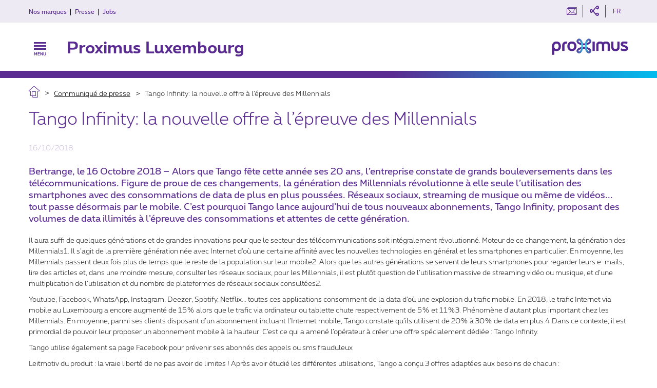

--- FILE ---
content_type: text/html; charset=UTF-8
request_url: https://www.proximus.lu/fr/tango-infinity/
body_size: 24623
content:
<!doctype html>
<!--[if lt IE 7]>
<html class="ie ie6 lt-ie9 lt-ie8 lt-ie7" lang="fr"> <![endif]-->
<!--[if IE 7]>
<html class="ie ie7 lt-ie9 lt-ie8" lang="fr"> <![endif]-->
<!--[if IE 8]>
<html class="ie ie8 lt-ie9" lang="fr"> <![endif]-->
<!--[if gt IE 8]><!-->
<html lang="fr"> <!--<![endif]-->
<head>
    <meta name="description" content="">
    <meta http-equiv="Content-Type" content="text/html; charset=UTF-8"/>
    <meta http-equiv="X-UA-Compatible" content="IE=edge">
    <meta name="viewport"
          content="width=device-width, initial-scale=1.0, maximum-scale=1.0, user-scalable=no, shrink-to-fit=no, viewport-fit=cover">
    <meta charset="UTF-8">
    <!-- Favicon -->
    <link rel="shortcut icon" href="img/favicon.ico" type="image/x-icon"/>
    <link rel="apple-touch-icon" href="img/apple-touch-icon.png"/>
    <link rel="apple-touch-icon" sizes="57x57" href="img/apple-touch-icon-57x57.png"/>
    <link rel="apple-touch-icon" sizes="72x72" href="img/apple-touch-icon-72x72.png"/>
    <link rel="apple-touch-icon" sizes="76x76" href="img/apple-touch-icon-76x76.png"/>
    <link rel="apple-touch-icon" sizes="114x114" href="img/apple-touch-icon-114x114.png"/>
    <link rel="apple-touch-icon" sizes="120x120" href="img/apple-touch-icon-120x120.png"/>
    <link rel="apple-touch-icon" sizes="144x144" href="img/apple-touch-icon-144x144.png"/>
    <link rel="apple-touch-icon" sizes="152x152" href="img/apple-touch-icon-152x152.png"/>
    <link rel="apple-touch-icon" sizes="180x180" href="img/apple-touch-icon-180x180.png"/>
    <title>Tango Infinity: la nouvelle offre à l’épreuve des Millennials</title>
    <link rel="stylesheet" href="css/styles.min.css" type="text/css" media="all"/>
</head>
<body id="scroll" class="main">
<!-- Current page -->
<!-- Active menu -->
<!---->
<header class="header">
    <div class="header-container">
        <div class="top-bar">
            <div class="top-container">
                <div class="mobile-menu">
                    <!--<button class="btn-top is-search hide-for-large">-->
                        <!--<i class="icon-search"></i>-->
                    <!--</button>-->
                    <a class="btn-top hide-for-large" href="contact.html">
                        <i class="icon-envelopes"></i>
                    </a>
                    <button class="btn-top is-share hide-for-large">
                        <i class="icon-share"></i>
                    </button>
                    <!--<div id="searchdesk" class="menu-top-anim has-search show-for-large">-->
                        <!--<form class="form">-->
                            <!--<div class="form-group">-->
                                <!--<input id="nom" type="text" value="" placeholder="Rechercher...">-->
                            <!--</div>-->
                        <!--</form>-->
                        <!--<button class="btn-top has-search">-->
                            <!--<i class="icon-search"></i>-->
                        <!--</button>-->
                    <!--</div>-->
                    <a class="btn-top has-contact show-for-large" href="contact.html">
                        <span>Contact</span>
                        <i class="icon-envelopes"></i>
                    </a>
                    <div id="socialDesk" class="menu-top-anim has-social show-for-large">
                        <ul class="nav-social">
                            <li>
                                <a href="https://twitter.com/home?status=https%3A//twitter.com/Proximus_Group" target="_blank">
                                    <i class="icon-twitter"></i>
                                </a>
                            </li>
                            <li>
                                <a href="https://www.linkedin.com/shareArticle?mini=true&url=http%3A//www.linkedin.com/company/proximus&title=&summary=&source=" target="_blank">
                                    <i class="icon-linkedin"></i>
                                </a>
                            </li>
                            <li>
                                <a href="https://www.facebook.com/sharer/sharer.php?u=https%3A//www.facebook.com/proximus" target="_blank">
                                    <i class="icon-facebook"></i>
                                </a>
                            </li>
                            <li>
                                <a href="#" target="_blank">
                                    <i class="icon-plus"></i>
                                </a>
                            </li>
                        </ul>
                        <button class="btn-top has-share">
                            <i class="icon-share"></i>
                        </button>
                    </div>
                    <div id="languages" class="menu-top-anim has-languages">
                        <ul class="nav-languages">
                            <li>
                                <a onclick="translateFr();">
                                    <span>fr</span>
                                </a>
                            </li>
                            <li>
                                <a onclick="translateEn();">
                                    <span>en</span>
                                </a>
                            </li>
                        </ul>
                        <button class="btn-icons has-languages">
                            <span>FR</span>
                        </button>
                    </div>
                </div>
                <ul class="nav-menu is-horizontal">
                    <li class="nav-menu-item ">
                        <a class="nav-link" href="brands.html">
                            <span>Nos marques</span>
                        </a>
                    </li>
                    <li class="nav-menu-item ">
                        <a class="nav-link" href="news-press-release.html">
                            <span>Presse</span>
                        </a>
                    </li>
                    <li class="nav-menu-item">
                        <a class="nav-link" href="https://proximus.csod.com/ats/careersite/search.aspx?site=7&c=proximus" target="_blank">
                            <span>Jobs</span>
                        </a>
                    </li>
                </ul>
            </div>
        </div>
        <!--<div id="search" class="reveal reveal-top">
    <div class="reveal-container">
        <form class="form">
            <div class="form-group">
                <input id="nom" type="text" value="" placeholder="Rechercher...">
            </div>
        </form>
    </div>
    <button class="btn-top is-search">
        <i class="icon-search"></i>
    </button>
</div>-->
        <div id="social" class="reveal reveal-top">
    <div class="reveal-container">
        <ul class="social-menu">
            <li>
                <a href="#" target="_blank">
                    <i class="icon-twitter"></i>
                </a>
            </li>
            <li>
                <a href="#" target="_blank">
                    <i class="icon-linkedin"></i>
                </a>
            </li>
            <li>
                <a href="#" target="_blank">
                    <i class="icon-facebook"></i>
                </a>
            </li>
            <li>
                <a href="#" target="_blank">
                    <i class="icon-plus"></i>
                </a>
            </li>
        </ul>
    </div>
    <button class="btn-top is-close">
        <i class="icon-cross"></i>
    </button>
</div>
        <div class="top-nav">
            <div class="top-container">
                <div class="nav-left">
                    <div class="menu-icon">
                        <div id="burger" class="burger-menu">
                            <span></span>
                            <span></span>
                            <span></span>
                            <span></span>
                        </div>
                        <p>Menu</p>
                    </div>
                    <a class="top-bar-title" href="index.html">
                        Proximus Luxembourg
                    </a>
                </div>
                <div class="nav-right">
                    <a class="brand-logo" href="index.html">
                        <img class="" src="img/proximus-logo.png" alt="">
                        <span class="brand-title">Proximus</span>
                    </a>
                </div>
            </div>
        </div>
    </div>
    <div class="gradient-bar"></div>
</header>
<main class="main-container">
	<nav class="side-nav">
    <div class="side-nav-container">
        <ul class="nav-menu">
            <li class="nav-menu-item has-children">
                <a class="nav-link" href="#">
                    <span>Groupe</span>
                </a>
                <ul class="nav-menu nav-menu-children submenu-1">
                    <li class="nav-menu-item">
                        <a class="nav-link" href="about.html">
                            <span>Profil</span>
                        </a>
                    </li>
                    <li class="nav-menu-item">
                        <a class="nav-link" href="brands.html">
                            <span>Nos marques</span>
                        </a>
                    </li>
                </ul>
            </li>
            <li class="nav-menu-item">
                <a class="nav-link" href="news-press-release.html">
                    <span>Presse</span>
                </a>
            </li>
            <li class="nav-menu-item">
                <a class="nav-link" href="https://proximus.csod.com/ats/careersite/search.aspx?site=7&c=proximus" target="_blank">
                    <span>Offres d'emploi</span>
                </a>
            </li>
        </ul>
    </div>
</nav>
	<!--<div class="floating-panel">
    <div class="floating-panel-open">
        <i class="icon-chevron-right"></i>
    </div>
    <div class="floating-panel-container">
        <ul>
            <li>
                <a href="#proximus">
                    <span>Proximus</span>
                </a>
            </li>
            <li>
                <a href="#tango">
                    <span>Tango</span>
                </a>
            </li>
            <li>
                <a href="#telindus">
                    <span>Telindus</span>
                </a>
            </li>
        </ul>
    </div>
</div>-->
	<section class="main-section">
		<div class="wrapper">
			<div class="breadcrumbs">
	<div class="breadcrumbs-container">
		<ul class="nav-menu is-horizontal">
			<li class="nav-menu-item">
				<a class="nav-link" href="index.html">
					<i class="icon-home"></i>
				</a>
			</li>
			<li class="nav-menu-item">
				<a class="nav-link" href="news-press-release.html">
					<span>Communiqué de presse</span>
				</a>
			</li>
			<li class="nav-menu-item">
				<span>Tango Infinity: la nouvelle offre à l’épreuve des Millennials</span>
			</li>
		</ul>
	</div>
</div>
			<div class="row">
				<div class="col-xs-12">
					<h1>Tango Infinity: la nouvelle offre à l’épreuve des Millennials</h1>
					<time datetime="2018-10-16T09:38:00+00:00">
						16/10/2018
					</time>
					<h6>
						Bertrange, le 16 Octobre 2018 – Alors que Tango fête cette année ses 20 ans, l’entreprise
						constate de grands bouleversements dans les télécommunications. Figure de proue de ces
						changements, la génération des Millennials révolutionne à elle seule l’utilisation des
						smartphones avec des consommations de data de plus en plus poussées. Réseaux sociaux,
						streaming de musique ou même de vidéos... tout passe désormais par le mobile. C’est pourquoi
						Tango lance aujourd’hui de tous nouveaux abonnements, Tango Infinity, proposant des volumes de
						data illimités à l’épreuve des consommations et attentes de cette génération.
					</h6>
					<p>Il aura suffi de quelques générations et de grandes innovations pour que le secteur des
						télécommunications soit intégralement révolutionné. Moteur de ce changement, la
						génération des Millennials1. Il s’agit de la première génération née avec Internet d’où
						une certaine affinité avec les nouvelles technologies en général et les smartphones en
						particulier. En moyenne, les Millennials passent deux fois plus de temps que le reste de la
						population sur leur mobile2. Alors que les autres générations se servent de leurs smartphones
						pour regarder leurs e-mails, lire des articles et, dans une moindre mesure, consulter les
						réseaux sociaux, pour les Millennials, il est plutôt question de l’utilisation massive de
						streaming vidéo ou musique, et d’une multiplication de l’utilisation et du nombre de
						plateformes de réseaux sociaux consultées2.
					<p>Youtube, Facebook, WhatsApp, Instagram, Deezer, Spotify, Netflix... toutes ces applications
						consomment de la data d’où une explosion du trafic mobile. En 2018, le trafic Internet via
						mobile au Luxembourg a encore augmenté de 15% alors que le trafic via ordinateur ou tablette
						chute respectivement de 5% et 11%3. Phénomène d’autant plus important chez les Millennials. En
						moyenne, parmi ses clients disposant d’un abonnement incluant l’Internet mobile, Tango constate
						qu’ils utilisent de 20% à 30% de data en plus.4 Dans ce contexte, il est primordial de pouvoir
						leur proposer un abonnement mobile à la hauteur. C’est ce qui a amené l’opérateur à créer
						une offre spécialement dédiée : Tango Infinity.
					<p>Tango utilise également sa page Facebook pour prévenir ses abonnés des appels ou sms frauduleux
					<p>Leitmotiv du produit : la vraie liberté de ne pas avoir de limites !
						Après avoir étudié les différentes utilisations, Tango a conçu 3 offres adaptées aux
						besoins de chacun :</p>
					<ul class="list">
						<li>Tango Infinity Share > pour les accros aux réseaux sociaux</li>
						<li>Tango Infinity Listen > pour ceux qui sont en plus fans de musique</li>
						<li>Tango Infinity Watch > pour les inconditionnels: réseaux sociaux, streaming de musique et
							vidéos
						</li>
					</ul>
					<p>Chaque abonnement inclut une sélection des apps les plus populaires utilisables en illimité5
						dans toute l’Europe et un volume de base de data, voix et SMS pour tous les autres usages.</p>
					<p>
						Le lancement de ces nouvelles offres est également l’occasion pour Tango de pousser un peu plus
						loin sa digitalisation afin d’améliorer encore l’expérience de ses clients. Après le succès
						du chatbot développé dans le cadre du lancement de l’iPhone Xs, un nouveau chatbot a
						spécialement été développé afin de mieux guider les consommateurs dans la découverte de ce
						nouveau produit et de leurs besoins. Autre nouveauté afin de mieux servir cette cible plus que
						jamais connectée : la possibilité de pouvoir souscrire en ligne aux abonnements Tango
						Infinity6. Une première sur le marché luxembourgeois.
					<p>« Ce lancement salue des mois de travail que ce soit pour la création du produit ou la
						digitalisation de nos processus. Le résultat est une offre différente et unique sur le
						marché, adaptée aux besoins spécifiques des Millennials et offrant une expérience 100 %
						digitale », conclut Luis Camara, Consumer Businesss Unit Director de Tango.
					<p>Retrouvez tous les détails de Tango Infinity et les apps inclues sur <a href="http://www.tango.lu/infinity" target="_blank">www.tango.lu/infinity</a>
					</p>
				</div>
			</div>
			<div class="row">
				<div class="col-xs-12">
					<hr>
					<h2 class="text-bold margin-bottom-30">Plus de nouvelles</h2>
					<article class="post">
						<div class="post-pict">
							<img src="img/square_VoLTE_VoWIFI.png" class="thumbnail" alt="">
						</div>
						<div class="post-container">
							<time datetime="2018-10-10T09:38:00+00:00">
								12/07/2018
							</time>
							<h6>
								<a href="certification-volte-et-vowifi-pour-tango.html">
									Certification VoLTE et VoWIFI pour Tango
								</a>
							</h6>
							<p>
								Bertrange, le 12 juillet 2018 – Après 12 mois de déploiement, Tango annonce, ce jour, sa
								certification Voice over LTE (VoLTE ou Appels 4G) et Voice over Wifi (VoWIFI ou appels Wifi).
								Ces services seront disponibles à partir du 23 Juillet. Ainsi, les clients disposant d’un
								appareil compatible pourront bénéficier pleinement de ces services, sans supplément de prix.
								Cette nouveauté est une étape significative vers une qualité de service toujours plus
								importante et une solution pour les limitations de couverture à l’intérieur des
								bâtiments.
							</p>
							<div class="post-actions">
								<div class="social-share">
	<div class="btn-social">
		<i class="icon-share"></i>
		<span>Share</span>
	</div>
	<ul class="nav-social">
		<li>
			<a href="#" target="_blank">
				<i class="icon-mail"></i>
			</a>
		</li>
		<li>
			<a href="#" target="_blank">
				<i class="icon-google-plus"></i>
			</a>
		</li>
		<li>
			<a href="https://twitter.com/home?status=https%3A//twitter.com/Proximus_Group" target="_blank">
				<i class="icon-twitter"></i>
			</a>
		</li>
		<li>
			<a href="https://www.facebook.com/sharer/sharer.php?u=https%3A//www.facebook.com/proximus" target="_blank">
			<i class="icon-facebook"></i>
			</a>
		</li>
		<li>
			<a href="https://www.linkedin.com/shareArticle?mini=true&url=http%3A//www.linkedin.com/company/proximus&title=&summary=&source=" target="_blank">
			<i class="icon-linkedin"></i>
			</a>
		</li>
	</ul>
</div>
								<a class="btn has-icon" href="certification-volte-et-vowifi-pour-tango.html">
									<span>Plus d'infos</span>
									<i class="icon-chevron-right"></i>
								</a>
							</div>
						</div>
					</article>
					<hr class="small">
					<article class="post">
						<div class="post-pict">
							<img src="img/square_tango_20joer.png" class="thumbnail" alt="">
						</div>
						<div class="post-container">
							<time datetime="2018-07-12T09:38:00+00:00">
								07/06/2018
							</time>
							<h6>
								<a href="tango-a-20-ans-et-energie-de-son-age.html">
									Tango a 20 ans. Et l’énergie de son âge.
								</a>
							</h6>
							<p>
								Bertrange, le 7 Juin 2018 – Tango vient de souffler sa vingtième bougie. L’occasion
								pour la marque de faire un flashback sur ces 20 dernières années au cours desquelles
								elle a pu contribuer au développement exponentiel des technologies de
								télécommunication et du Luxembourg. 20 ans durant lesquels elle a vu la population
								passer à plus de 600.000 personnes, « le bug de l’an 2000 » devenir un vieux souvenir
								et le duo Nokia 3210/Snake être remplacé par des iPhone et leurs Apps. 20 ans pendant
								lesquels elle a accompagné ses clients au travers de ces nombreuses avancées
								technologiques, qui sont aujourd’hui au cœur de la vie de chacun.
							</p>
							<div class="post-actions">
								<div class="social-share">
	<div class="btn-social">
		<i class="icon-share"></i>
		<span>Share</span>
	</div>
	<ul class="nav-social">
		<li>
			<a href="#" target="_blank">
				<i class="icon-mail"></i>
			</a>
		</li>
		<li>
			<a href="#" target="_blank">
				<i class="icon-google-plus"></i>
			</a>
		</li>
		<li>
			<a href="https://twitter.com/home?status=https%3A//twitter.com/Proximus_Group" target="_blank">
				<i class="icon-twitter"></i>
			</a>
		</li>
		<li>
			<a href="https://www.facebook.com/sharer/sharer.php?u=https%3A//www.facebook.com/proximus" target="_blank">
			<i class="icon-facebook"></i>
			</a>
		</li>
		<li>
			<a href="https://www.linkedin.com/shareArticle?mini=true&url=http%3A//www.linkedin.com/company/proximus&title=&summary=&source=" target="_blank">
			<i class="icon-linkedin"></i>
			</a>
		</li>
	</ul>
</div>
								<a class="btn has-icon"
								   href="tango-a-20-ans-et-energie-de-son-age.html">
									<span>Plus d'infos</span>
									<i class="icon-chevron-right"></i>
								</a>
							</div>
						</div>
					</article>
				</div>
			</div>
		</div>
		<footer class="footer">
    <div class="gradient-bar"></div>
    <div class="wrapper">
        <!--<div id="footer-socials" class="reveal reveal-footer">-->
            <!--<div class="reveal-container">-->
                <!--<ul class="social-menu">-->
                    <!--<li>-->
                        <!--<a class="nav-link" href="https://www.linkedin.com/company/proximus-luxembourg/" target="_blank" title="Proximus Linkedin">-->
                            <!--<i class="icon-linkedin"></i>-->
                        <!--</a>-->
                    <!--</li>-->
                <!--</ul>-->
                <!--<button class="btn-close-social">-->
                    <!--<i class="icon-cross"></i>-->
                <!--</button>-->
            <!--</div>-->
        <!--</div>-->
        <div class="footer-container">
            <div class="footer-left">
                <h6>Proximus Luxembourg</h6>
                <a class="brand-logo" href="index.html">
                    <img class="" src="img/proximus-logo.png" alt="">
                    <span class="brand-title">Proximus</span>
                </a>
                <!--<a class="btn-open-social">Follow-us</a>-->
            </div>
            <div class="footer-right">
                <div class="copyright">
                    <span>All rights reserved. Proximus 2018</span>
                </div>
                <ul class="nav-menu is-horizontal">
                    <li class="nav-menu-item">
                        <a class="nav-link" href="disclaimer.html">
                            <span>Disclaimer</span>
                        </a>
                    </li>
                    <li class="nav-menu-item">
                        <a class="nav-link" href="mail-disclaimer.html">
                            <span>Mail disclaimer</span>
                        </a>
                    </li>
                    <!--<li class="nav-menu-item">-->
                        <!--<a class="nav-link" href="https://www.proximus.be/fr/id_cr_cookie/particuliers/produits/r-orphans/gestion-des-cookies.html" target="_blank">-->
                            <!--<span>Politique de gestion des cookies</span>-->
                        <!--</a>-->
                    <!--</li>-->
                    <!--<li class="nav-menu-item">-->
                        <!--<a class="nav-link" href="#">-->
                            <!--<span>Gestionnaire de cookies</span>-->
                        <!--</a>-->
                    <!--</li>-->
                    <li class="nav-menu-item">
                        <a class="nav-link" href="contact.html">
                            <span>Coordonnées de l'entreprise</span>
                        </a>
                    </li>
                </ul>
            </div>
        </div>
    </div>
</footer>
	</section>
</main>
<a href="#scroll" role="button" aria-label="Scroll top">
    <div class="scroll">
        <div class="scroll-top">
            <i class="icon-chevron-up"></i>
        </div>
    </div>
</a>
<!--<div id="cookie" class="cookies">
    <div class="cookies-container">
        <button class="btn-cookie btn-cookie-close">
            <i class="icon-cross-round"></i>
        </button>
            <p>Proximus utilise des cookies pour améliorer l'expérience client et l'utilisation de son site. En continuant à surfer sur
                <a href="http://www.proximus.com">www.proximus.com</a>, vous acceptez les conditions d’utilisation de ces cookies.</p>
        <div class="cookies-actions">
            <button class="btn has-icon-right btn-cookie">
                <span>Je suis d'accord</span>
                <i class="icon-chevron-right"></i>
            </button>
            <button class="btn has-icon-right btn-cookie">
                <span>Je souhaite savoir plus</span>
                <i class="icon-chevron-right"></i>
            </button>
        </div>
    </div>
</div>-->
<script type="text/javascript" src="js/main.min.js"></script>
</body>
</html>

--- FILE ---
content_type: text/css
request_url: https://www.proximus.lu/fr/tango-infinity/css/styles.min.css
body_size: 142345
content:
@charset 'UTF-8';

@-webkit-keyframes bounceInLeft {
    0%,
    60%,
    75%,
    90%,
    to {
        -webkit-animation-timing-function: cubic-bezier(.215,.61,.355,1);
        animation-timing-function: cubic-bezier(.215,.61,.355,1);
    }

    0% {
        -webkit-transform: translate3d(-3000px,0,0);
        transform: translate3d(-3000px,0,0);
        opacity: 0;
    }

    60% {
        -webkit-transform: translate3d(25px,0,0);
        transform: translate3d(25px,0,0);
        opacity: 1;
    }

    75% {
        -webkit-transform: translate3d(-10px,0,0);
        transform: translate3d(-10px,0,0);
    }

    90% {
        -webkit-transform: translate3d(5px,0,0);
        transform: translate3d(5px,0,0);
    }

    to {
        -webkit-transform: translate3d(0,0,0);
        transform: translate3d(0,0,0);
    }
}

@keyframes bounceInLeft {
    0%,
    60%,
    75%,
    90%,
    to {
        -webkit-animation-timing-function: cubic-bezier(.215,.61,.355,1);
        animation-timing-function: cubic-bezier(.215,.61,.355,1);
    }

    0% {
        -webkit-transform: translate3d(-3000px,0,0);
        transform: translate3d(-3000px,0,0);
        opacity: 0;
    }

    60% {
        -webkit-transform: translate3d(25px,0,0);
        transform: translate3d(25px,0,0);
        opacity: 1;
    }

    75% {
        -webkit-transform: translate3d(-10px,0,0);
        transform: translate3d(-10px,0,0);
    }

    90% {
        -webkit-transform: translate3d(5px,0,0);
        transform: translate3d(5px,0,0);
    }

    to {
        -webkit-transform: translate3d(0,0,0);
        transform: translate3d(0,0,0);
    }
}

@-webkit-keyframes bounceOutRight {
    20% {
        -webkit-transform: translate3d(-20px,0,0);
        transform: translate3d(-20px,0,0);
        opacity: 1;
    }

    to {
        -webkit-transform: translate3d(2000px,0,0);
        transform: translate3d(2000px,0,0);
        opacity: 0;
    }
}

@keyframes bounceOutRight {
    20% {
        -webkit-transform: translate3d(-20px,0,0);
        transform: translate3d(-20px,0,0);
        opacity: 1;
    }

    to {
        -webkit-transform: translate3d(2000px,0,0);
        transform: translate3d(2000px,0,0);
        opacity: 0;
    }
}

@-webkit-keyframes bounceInRight {
    0%,
    60%,
    75%,
    90%,
    to {
        -webkit-animation-timing-function: cubic-bezier(.215,.61,.355,1);
        animation-timing-function: cubic-bezier(.215,.61,.355,1);
    }

    0% {
        -webkit-transform: translate3d(3000px,0,0);
        transform: translate3d(3000px,0,0);
        opacity: 0;
    }

    60% {
        -webkit-transform: translate3d(-25px,0,0);
        transform: translate3d(-25px,0,0);
        opacity: 1;
    }

    75% {
        -webkit-transform: translate3d(10px,0,0);
        transform: translate3d(10px,0,0);
    }

    90% {
        -webkit-transform: translate3d(-5px,0,0);
        transform: translate3d(-5px,0,0);
    }

    to {
        -webkit-transform: translate3d(0,0,0);
        transform: translate3d(0,0,0);
    }
}

@keyframes bounceInRight {
    0%,
    60%,
    75%,
    90%,
    to {
        -webkit-animation-timing-function: cubic-bezier(.215,.61,.355,1);
        animation-timing-function: cubic-bezier(.215,.61,.355,1);
    }

    0% {
        -webkit-transform: translate3d(3000px,0,0);
        transform: translate3d(3000px,0,0);
        opacity: 0;
    }

    60% {
        -webkit-transform: translate3d(-25px,0,0);
        transform: translate3d(-25px,0,0);
        opacity: 1;
    }

    75% {
        -webkit-transform: translate3d(10px,0,0);
        transform: translate3d(10px,0,0);
    }

    90% {
        -webkit-transform: translate3d(-5px,0,0);
        transform: translate3d(-5px,0,0);
    }

    to {
        -webkit-transform: translate3d(0,0,0);
        transform: translate3d(0,0,0);
    }
}

@-webkit-keyframes bounceOutLeft {
    20% {
        -webkit-transform: translate3d(20px,0,0);
        transform: translate3d(20px,0,0);
        opacity: 1;
    }

    to {
        -webkit-transform: translate3d(-2000px,0,0);
        transform: translate3d(-2000px,0,0);
        opacity: 0;
    }
}

@keyframes bounceOutLeft {
    20% {
        -webkit-transform: translate3d(20px,0,0);
        transform: translate3d(20px,0,0);
        opacity: 1;
    }

    to {
        -webkit-transform: translate3d(-2000px,0,0);
        transform: translate3d(-2000px,0,0);
        opacity: 0;
    }
}

@-webkit-keyframes fadeOutLeft {
    0% {
        opacity: 1;
    }

    to {
        -webkit-transform: translate3d(-100%,0,0);
        transform: translate3d(-100%,0,0);
        opacity: 0;
    }
}

@keyframes fadeOutLeft {
    0% {
        opacity: 1;
    }

    to {
        -webkit-transform: translate3d(-100%,0,0);
        transform: translate3d(-100%,0,0);
        opacity: 0;
    }
}

@-webkit-keyframes slideInUp {
    0% {
        visibility: visible;
        -webkit-transform: translate3d(0,100%,0);
        transform: translate3d(0,100%,0);
    }

    to {
        -webkit-transform: translate3d(0,0,0);
        transform: translate3d(0,0,0);
    }
}

@keyframes slideInUp {
    0% {
        visibility: visible;
        -webkit-transform: translate3d(0,100%,0);
        transform: translate3d(0,100%,0);
    }

    to {
        -webkit-transform: translate3d(0,0,0);
        transform: translate3d(0,0,0);
    }
}

.color-white,
.table-style thead tr th p {
    color: #fff!important;
}

.color-black {
    color: #000!important;
}

.color-grey {
    color: #3d3d3d!important;
}

.color-grey-light {
    color: #eeeaf4!important;
}

.color-primary {
    color: #5a2c91!important;
}

.color-secondary {
    color: #cec0de!important;
}

.color-blue {
    color: #00bcee!important;
}

.color-success {
    color: #3adb76!important;
}

.color-warning {
    color: #ffae00!important;
}

.color-alert {
    color: #cc4b37!important;
}

.bg-color-white {
    background-color: #fff!important;
}

.bg-color-black {
    background-color: #000!important;
}

.bg-color-grey {
    background-color: #3d3d3d!important;
}

.bg-color-grey-light {
    background-color: #eeeaf4!important;
}

.bg-color-primary {
    background-color: #5a2c91!important;
}

.bg-color-secondary {
    background-color: #cec0de!important;
}

.bg-color-blue {
    background-color: #00bcee!important;
}

.bg-color-success {
    background-color: #3adb76!important;
}

.bg-color-warning {
    background-color: #ffae00!important;
}

.bg-color-alert {
    background-color: #cc4b37!important;
}

*,
::after,
::before {
    -webkit-box-sizing: border-box;
    box-sizing: border-box;
}

* {
    text-rendering: optimizeLegibility!important;
    -webkit-font-smoothing: antialiased!important;
    -moz-osx-font-smoothing: grayscale!important;
    font-smoothing: antialiased;
}

::-webkit-scrollbar {
    display: none;
}

html {
    font-family: inherit;
}

body,
h1,
h2,
h3,
h4,
h5,
h6,
html {
    font-style: inherit;
}

a,
abbr,
acronym,
address,
applet,
article,
aside,
audio,
b,
big,
blockquote,
canvas,
caption,
center,
cite,
code,
dd,
del,
details,
dfn,
div,
dl,
dt,
embed,
figcaption,
footer,
header,
hgroup,
i,
iframe,
ins,
kbd,
label,
li,
mark,
menu,
nav,
object,
ol,
output,
p,
pre,
q,
ruby,
s,
samp,
section,
small,
span,
strike,
summary,
table,
tbody,
td,
tfoot,
th,
thead,
time,
tr,
tt,
u,
ul,
var,
video {
    font-family: inherit;
    font-size: 100%;
    font-weight: inherit;
    font-style: inherit;
    margin: 0;
    padding: 0;
    vertical-align: baseline;
    border: 0;
    outline: 0;
}

h1,
h2,
h3,
h4,
h5,
h6 {
    font-size: 100%;
}

em,
h1,
h2,
h3,
h4,
h5,
h6,
html,
img {
    font-weight: inherit;
}

body,
em,
h1,
h2,
h3,
h4,
h5,
h6,
html {
    margin: 0;
    vertical-align: baseline;
    outline: 0;
}

em,
img,
strong {
    font-size: 100%;
}

img {
    padding: 0;
}

img,
strong,
sub,
sup {
    font-family: inherit;
    font-style: inherit;
    margin: 0;
    outline: 0;
}

strong {
    vertical-align: baseline;
}

sub,
sup {
    font-weight: inherit;
}

fieldset,
figure,
form,
legend {
    font-family: inherit;
    font-size: 100%;
    font-weight: inherit;
    font-style: inherit;
    vertical-align: baseline;
    outline: 0;
}

body,
em,
figure,
form,
h1,
h2,
h3,
h4,
h5,
h6,
html,
strong,
sub,
sup {
    padding: 0;
    border: 0;
}

legend {
    margin: 0;
}

:focus,
a:focus {
    outline: 0;
}

.panel .panel-container .panel-pict a,
article,
aside,
details,
figcaption,
figure,
footer,
header,
hgroup,
menu,
nav,
section {
    display: block;
}

body {
    font-family: 'proximus-light',verdana,arial,helvetica,sans-serif;
    font-size: 14px;
    font-weight: 'proximus-regular';
    line-height: 1.5;
    overflow-x: hidden;
    width: 100%;
    height: 100%;
}

body[data-smooth-scrolling='0'] {
    overflow: hidden;
}

ol,
ul {
    list-style: none;
}

blockquote,
q {
    quotes: none;
}

blockquote:after,
blockquote:before,
q:after,
q:before {
    content: none;
}

table {
    border-spacing: 0;
    border-collapse: collapse;
}

input[type=search]::-webkit-search-cancel-button,
input[type=search]::-webkit-search-decoration,
input[type=search]::-webkit-search-results-button,
input[type=search]::-webkit-search-results-decoration {
    -webkit-appearance: none;
    -moz-appearance: none;
}

input[type=search] {
    -moz-appearance: none;
}

input[type=text]::-ms-clear {
    display: none;
}

sub,
sup {
    font-size: 10px;
    vertical-align: super;
}

sub {
    vertical-align: sub;
}

audio,
canvas,
video {
    display: inline-block;
    max-width: 100%;
    *display: inline;
    *zoom: 1;
}

audio:not([controls]) {
    display: none;
    height: 0;
}

[hidden] {
    display: none;
}

html {
    font-size: 100%;
    max-width: 100%;
    -webkit-text-size-adjust: 100%;
    -ms-text-size-adjust: 100%;
}

a:active {
    cursor: pointer;
}

a:active,
a:hover {
    outline: 0;
}

img {
    vertical-align: middle;
    -ms-interpolation-mode: bicubic;
    border: 0;
}

fieldset,
legend {
    padding: 0;
    border: 0;
}

fieldset,
figure,
form {
    margin: 0;
}

legend {
    white-space: normal;
    *margin-left: -7px;
}

button,
input,
select,
textarea {
    font-size: 100%;
    margin: 0;
    border: 0;
    outline: 0;
    background: 0 0;
    *vertical-align: middle;
}

button,
input,
select {
    vertical-align: baseline;
}

input,
select,
textarea {
    -webkit-appearance: none;
}

button,
input {
    line-height: normal;
}

button,
select {
    text-transform: none;
}

select {
    text-indent: .01px;
    text-overflow: '';
    -moz-appearance: none;
    -o-text-overflow: '';
}

select::-ms-expand {
    display: none;
}

button,
html input[type=button],
input[type=reset],
input[type=submit] {
    cursor: pointer;
    -webkit-appearance: button;
    *overflow: visible;
}

button[disabled],
html input[disabled] {
    cursor: not-allowed;
}

input[type=checkbox],
input[type=radio] {
    -webkit-box-sizing: border-box;
    box-sizing: border-box;
    padding: 0;
    *height: 13px;
    *width: 13px;
}

input[type=search] {
    -webkit-box-sizing: content-box;
    box-sizing: content-box;
    -webkit-appearance: textfield;
}

input[type=search]::-webkit-search-cancel-button,
input[type=search]::-webkit-search-decoration {
    -webkit-appearance: none;
}

button::-moz-focus-inner,
input::-moz-focus-inner {
    padding: 0;
    border: 0;
}

textarea {
    overflow: auto;
    vertical-align: top;
}

button,
html,
input,
select,
textarea {
    color: #222;
}

::-moz-selection {
    background: #b3d4fc;
    text-shadow: none;
}

::selection {
    background: #b3d4fc;
    text-shadow: none;
}

textarea {
    resize: vertical;
}

.chromeframe {
    margin: .2em 0;
    padding: .2em 0;
    color: #000;
    background: #ccc;
}

p:empty {
    display: none;
}

.wrapper {
    -webkit-box-sizing: border-box;
    box-sizing: border-box;
    width: 100%;
    max-width: 1200px;
    margin: 0 auto;
    padding: 0 8px;
}

@media (min-width:48em) {
    .wrapper {
        padding: 0 16px;
    }
}

.container-fluid {
    margin-right: auto;
    margin-left: auto;
    padding-right: 1rem;
    padding-left: 1rem;
}
/*tache derriere le logo telindus*/
.bg-logo{
    background: url(../img/logo-bg.svg) no-repeat 53% 76%;
    display: block;
    background-size: 215%;
    padding: 9%;
 }
.row {
    display: -webkit-box;
    display: -moz-flex;
    display: -ms-flexbox;
    display: flex;
    flex-direction: row;
    -webkit-box-sizing: border-box;
    box-sizing: border-box;
    margin-right: -.5rem;
    margin-left: -.5rem;
    -webkit-box-flex: 0;
    -moz-flex: 0 1 auto;
    -ms-flex: 0 1 auto;
    flex: 0 1 auto;
    -webkit-box-direction: normal;
    -webkit-box-orient: horizontal;
    -moz-flex-direction: row;
    -ms-flex-direction: row;
    -ms-flex-wrap: wrap;
    flex-wrap: wrap;
}

.col.reverse,
.row.reverse {
    flex-direction: row-reverse;
    -webkit-box-direction: reverse;
    -webkit-box-orient: horizontal;
    -moz-flex-direction: row-reverse;
    -ms-flex-direction: row-reverse;
}

.col.reverse {
    flex-direction: column-reverse;
    -webkit-box-orient: vertical;
    -moz-flex-direction: column-reverse;
    -ms-flex-direction: column-reverse;
}

.col-xs,
.col-xs-1,
.col-xs-10,
.col-xs-2,
.col-xs-3,
.col-xs-4,
.col-xs-5,
.col-xs-6,
.col-xs-7,
.col-xs-8,
.col-xs-9 {
    -webkit-box-sizing: border-box;
    box-sizing: border-box;
    padding-right: .5rem;
    padding-left: .5rem;
    -ms-flex-negative: 0;
    flex-shrink: 0;
}

.col-xs-1,
.col-xs-10,
.col-xs-2,
.col-xs-3,
.col-xs-4,
.col-xs-5,
.col-xs-6,
.col-xs-7,
.col-xs-8,
.col-xs-9 {
    max-width: 8.33333%;
    -webkit-box-flex: 0;
    -moz-flex-grow: 0;
    -ms-flex-positive: 0;
    flex-grow: 0;
    -ms-flex-preferred-size: 8.33333%;
    flex-basis: 8.33333%;
}

.col-xs-10,
.col-xs-2,
.col-xs-3,
.col-xs-4,
.col-xs-5,
.col-xs-6,
.col-xs-7,
.col-xs-8,
.col-xs-9 {
    max-width: 16.66667%;
    -ms-flex-preferred-size: 16.66667%;
    flex-basis: 16.66667%;
}

.col-xs-10,
.col-xs-3,
.col-xs-4,
.col-xs-5,
.col-xs-6,
.col-xs-7,
.col-xs-8,
.col-xs-9 {
    max-width: 25%;
    -ms-flex-preferred-size: 25%;
    flex-basis: 25%;
}

.col-xs-10,
.col-xs-4,
.col-xs-5,
.col-xs-6,
.col-xs-7,
.col-xs-8,
.col-xs-9 {
    max-width: 33.33333%;
    -ms-flex-preferred-size: 33.33333%;
    flex-basis: 33.33333%;
}

.col-xs-10,
.col-xs-5,
.col-xs-6,
.col-xs-7,
.col-xs-8,
.col-xs-9 {
    max-width: 41.66667%;
    -ms-flex-preferred-size: 41.66667%;
    flex-basis: 41.66667%;
}

.col-xs-10,
.col-xs-6,
.col-xs-7,
.col-xs-8,
.col-xs-9 {
    max-width: 50%;
    -ms-flex-preferred-size: 50%;
    flex-basis: 50%;
}

.col-xs-10,
.col-xs-7,
.col-xs-8,
.col-xs-9 {
    max-width: 58.33333%;
    -ms-flex-preferred-size: 58.33333%;
    flex-basis: 58.33333%;
}

.col-xs-10,
.col-xs-8,
.col-xs-9 {
    max-width: 66.66667%;
    -ms-flex-preferred-size: 66.66667%;
    flex-basis: 66.66667%;
}

.col-xs-10,
.col-xs-9 {
    max-width: 75%;
    -ms-flex-preferred-size: 75%;
    flex-basis: 75%;
}

.col-xs-10 {
    max-width: 83.33333%;
    -ms-flex-preferred-size: 83.33333%;
    flex-basis: 83.33333%;
}

.col-xs-11 {
    max-width: 91.66667%;
    -ms-flex-preferred-size: 91.66667%;
    flex-basis: 91.66667%;
}

.col-xs-11,
.col-xs-12,
.col-xs-offset-0 {
    -webkit-box-sizing: border-box;
    box-sizing: border-box;
    padding-right: .5rem;
    padding-left: .5rem;
    -webkit-box-flex: 0;
    -moz-flex-grow: 0;
    -ms-flex-positive: 0;
    flex-grow: 0;
    -ms-flex-negative: 0;
    flex-shrink: 0;
}

.col-xs-12 {
    max-width: 100%;
    -ms-flex-preferred-size: 100%;
    flex-basis: 100%;
}

.col-xs-offset-0 {
    margin-left: 0;
}

.col-xs-offset-1,
.col-xs-offset-10,
.col-xs-offset-11,
.col-xs-offset-12,
.col-xs-offset-2,
.col-xs-offset-3,
.col-xs-offset-4,
.col-xs-offset-5,
.col-xs-offset-6,
.col-xs-offset-7,
.col-xs-offset-8,
.col-xs-offset-9 {
    -webkit-box-sizing: border-box;
    box-sizing: border-box;
    margin-left: 8.33333%;
    padding-right: .5rem;
    padding-left: .5rem;
    -webkit-box-flex: 0;
    -moz-flex-grow: 0;
    -ms-flex-positive: 0;
    flex-grow: 0;
    -ms-flex-negative: 0;
    flex-shrink: 0;
}

.col-xs-offset-10,
.col-xs-offset-11,
.col-xs-offset-12,
.col-xs-offset-2,
.col-xs-offset-3,
.col-xs-offset-4,
.col-xs-offset-5,
.col-xs-offset-6,
.col-xs-offset-7,
.col-xs-offset-8,
.col-xs-offset-9 {
    margin-left: 16.66667%;
}

.col-xs-offset-10,
.col-xs-offset-11,
.col-xs-offset-12,
.col-xs-offset-3,
.col-xs-offset-4,
.col-xs-offset-5,
.col-xs-offset-6,
.col-xs-offset-7,
.col-xs-offset-8,
.col-xs-offset-9 {
    margin-left: 25%;
}

.col-xs-offset-10,
.col-xs-offset-11,
.col-xs-offset-12,
.col-xs-offset-4,
.col-xs-offset-5,
.col-xs-offset-6,
.col-xs-offset-7,
.col-xs-offset-8,
.col-xs-offset-9 {
    margin-left: 33.33333%;
}

.col-xs-offset-10,
.col-xs-offset-11,
.col-xs-offset-12,
.col-xs-offset-5,
.col-xs-offset-6,
.col-xs-offset-7,
.col-xs-offset-8,
.col-xs-offset-9 {
    margin-left: 41.66667%;
}

.col-xs-offset-10,
.col-xs-offset-11,
.col-xs-offset-12,
.col-xs-offset-6,
.col-xs-offset-7,
.col-xs-offset-8,
.col-xs-offset-9 {
    margin-left: 50%;
}

.col-xs-offset-10,
.col-xs-offset-11,
.col-xs-offset-12,
.col-xs-offset-7,
.col-xs-offset-8,
.col-xs-offset-9 {
    margin-left: 58.33333%;
}

.col-xs-offset-10,
.col-xs-offset-11,
.col-xs-offset-12,
.col-xs-offset-8,
.col-xs-offset-9 {
    margin-left: 66.66667%;
}

.col-xs-offset-10,
.col-xs-offset-11,
.col-xs-offset-12,
.col-xs-offset-9 {
    margin-left: 75%;
}

.col-xs-offset-10,
.col-xs-offset-11,
.col-xs-offset-12 {
    margin-left: 83.33333%;
}

.col-xs-offset-11,
.col-xs-offset-12 {
    margin-left: 91.66667%;
}

.col-xs-offset-12 {
    margin-left: 100%;
}

.col-xs {
    max-width: 100%;
    -webkit-box-flex: 1;
    -moz-flex-grow: 1;
    -ms-flex-positive: 1;
    flex-grow: 1;
    -ms-flex-preferred-size: 0;
    flex-basis: 0;
}

.start-xs {
    text-align: left;
    -webkit-box-pack: start;
    -ms-flex-pack: start;
    -moz-justify-content: flex-start;
    justify-content: flex-start;
}

.center-xs {
    text-align: center;
    -webkit-box-pack: center;
    -ms-flex-pack: center;
    -moz-justify-content: center;
    justify-content: center;
}

.end-xs {
    text-align: right;
    -webkit-box-pack: end;
    -ms-flex-pack: end;
    -moz-justify-content: flex-end;
    justify-content: flex-end;
}

.top-xs {
    -webkit-box-align: start;
    -ms-flex-align: start;
    -moz-align-items: flex-start;
    align-items: flex-start;
}

.middle-xs {
    -webkit-box-align: center;
    -ms-flex-align: center;
    -moz-align-items: center;
    align-items: center;
}

.bottom-xs {
    -webkit-box-align: end;
    -ms-flex-align: end;
    -moz-align-items: flex-end;
    align-items: flex-end;
}

.around-xs {
    -ms-flex-pack: distribute;
    -moz-justify-content: space-around;
    justify-content: space-around;
}

.between-xs {
    -webkit-box-pack: justify;
    -ms-flex-pack: justify;
    -moz-justify-content: space-between;
    justify-content: space-between;
}

.first-xs {
    -webkit-box-ordinal-group: 0;
    -ms-flex-order: -1;
    order: -1;
}

.last-xs {
    -webkit-box-ordinal-group: 2;
    -ms-flex-order: 1;
    order: 1;
}

@media only screen and (min-width:23.43em) {
    .container {
        width: 23.43rem;
    }

    .col-xs,
    .col-xs-1,
    .col-xs-10,
    .col-xs-2,
    .col-xs-3,
    .col-xs-4,
    .col-xs-5,
    .col-xs-6,
    .col-xs-7,
    .col-xs-8,
    .col-xs-9 {
        -webkit-box-sizing: border-box;
        box-sizing: border-box;
        padding-right: .5rem;
        padding-left: .5rem;
        -ms-flex-negative: 0;
        flex-shrink: 0;
    }

    .col-xs-1,
    .col-xs-10,
    .col-xs-2,
    .col-xs-3,
    .col-xs-4,
    .col-xs-5,
    .col-xs-6,
    .col-xs-7,
    .col-xs-8,
    .col-xs-9 {
        max-width: 8.33333%;
        -webkit-box-flex: 0;
        -moz-flex-grow: 0;
        -ms-flex-positive: 0;
        flex-grow: 0;
        -ms-flex-preferred-size: 8.33333%;
        flex-basis: 8.33333%;
    }

    .col-xs-10,
    .col-xs-2,
    .col-xs-3,
    .col-xs-4,
    .col-xs-5,
    .col-xs-6,
    .col-xs-7,
    .col-xs-8,
    .col-xs-9 {
        max-width: 16.66667%;
        -ms-flex-preferred-size: 16.66667%;
        flex-basis: 16.66667%;
    }

    .col-xs-10,
    .col-xs-3,
    .col-xs-4,
    .col-xs-5,
    .col-xs-6,
    .col-xs-7,
    .col-xs-8,
    .col-xs-9 {
        max-width: 25%;
        -ms-flex-preferred-size: 25%;
        flex-basis: 25%;
    }

    .col-xs-10,
    .col-xs-4,
    .col-xs-5,
    .col-xs-6,
    .col-xs-7,
    .col-xs-8,
    .col-xs-9 {
        max-width: 33.33333%;
        -ms-flex-preferred-size: 33.33333%;
        flex-basis: 33.33333%;
    }

    .col-xs-10,
    .col-xs-5,
    .col-xs-6,
    .col-xs-7,
    .col-xs-8,
    .col-xs-9 {
        max-width: 41.66667%;
        -ms-flex-preferred-size: 41.66667%;
        flex-basis: 41.66667%;
    }

    .col-xs-10,
    .col-xs-6,
    .col-xs-7,
    .col-xs-8,
    .col-xs-9 {
        max-width: 50%;
        -ms-flex-preferred-size: 50%;
        flex-basis: 50%;
    }

    .col-xs-10,
    .col-xs-7,
    .col-xs-8,
    .col-xs-9 {
        max-width: 58.33333%;
        -ms-flex-preferred-size: 58.33333%;
        flex-basis: 58.33333%;
    }

    .col-xs-10,
    .col-xs-8,
    .col-xs-9 {
        max-width: 66.66667%;
        -ms-flex-preferred-size: 66.66667%;
        flex-basis: 66.66667%;
    }

    .col-xs-10,
    .col-xs-9 {
        max-width: 75%;
        -ms-flex-preferred-size: 75%;
        flex-basis: 75%;
    }

    .col-xs-10 {
        max-width: 83.33333%;
        -ms-flex-preferred-size: 83.33333%;
        flex-basis: 83.33333%;
    }

    .col-xs-11 {
        max-width: 91.66667%;
        -ms-flex-preferred-size: 91.66667%;
        flex-basis: 91.66667%;
    }

    .col-xs-11,
    .col-xs-12,
    .col-xs-offset-0 {
        -webkit-box-sizing: border-box;
        box-sizing: border-box;
        padding-right: .5rem;
        padding-left: .5rem;
        -webkit-box-flex: 0;
        -moz-flex-grow: 0;
        -ms-flex-positive: 0;
        flex-grow: 0;
        -ms-flex-negative: 0;
        flex-shrink: 0;
    }

    .col-xs-12 {
        max-width: 100%;
        -ms-flex-preferred-size: 100%;
        flex-basis: 100%;
    }

    .col-xs-offset-0 {
        margin-left: 0;
    }

    .col-xs-offset-1,
    .col-xs-offset-10,
    .col-xs-offset-11,
    .col-xs-offset-12,
    .col-xs-offset-2,
    .col-xs-offset-3,
    .col-xs-offset-4,
    .col-xs-offset-5,
    .col-xs-offset-6,
    .col-xs-offset-7,
    .col-xs-offset-8,
    .col-xs-offset-9 {
        -webkit-box-sizing: border-box;
        box-sizing: border-box;
        margin-left: 8.33333%;
        padding-right: .5rem;
        padding-left: .5rem;
        -webkit-box-flex: 0;
        -moz-flex-grow: 0;
        -ms-flex-positive: 0;
        flex-grow: 0;
        -ms-flex-negative: 0;
        flex-shrink: 0;
    }

    .col-xs-offset-10,
    .col-xs-offset-11,
    .col-xs-offset-12,
    .col-xs-offset-2,
    .col-xs-offset-3,
    .col-xs-offset-4,
    .col-xs-offset-5,
    .col-xs-offset-6,
    .col-xs-offset-7,
    .col-xs-offset-8,
    .col-xs-offset-9 {
        margin-left: 16.66667%;
    }

    .col-xs-offset-10,
    .col-xs-offset-11,
    .col-xs-offset-12,
    .col-xs-offset-3,
    .col-xs-offset-4,
    .col-xs-offset-5,
    .col-xs-offset-6,
    .col-xs-offset-7,
    .col-xs-offset-8,
    .col-xs-offset-9 {
        margin-left: 25%;
    }

    .col-xs-offset-10,
    .col-xs-offset-11,
    .col-xs-offset-12,
    .col-xs-offset-4,
    .col-xs-offset-5,
    .col-xs-offset-6,
    .col-xs-offset-7,
    .col-xs-offset-8,
    .col-xs-offset-9 {
        margin-left: 33.33333%;
    }

    .col-xs-offset-10,
    .col-xs-offset-11,
    .col-xs-offset-12,
    .col-xs-offset-5,
    .col-xs-offset-6,
    .col-xs-offset-7,
    .col-xs-offset-8,
    .col-xs-offset-9 {
        margin-left: 41.66667%;
    }

    .col-xs-offset-10,
    .col-xs-offset-11,
    .col-xs-offset-12,
    .col-xs-offset-6,
    .col-xs-offset-7,
    .col-xs-offset-8,
    .col-xs-offset-9 {
        margin-left: 50%;
    }

    .col-xs-offset-10,
    .col-xs-offset-11,
    .col-xs-offset-12,
    .col-xs-offset-7,
    .col-xs-offset-8,
    .col-xs-offset-9 {
        margin-left: 58.33333%;
    }

    .col-xs-offset-10,
    .col-xs-offset-11,
    .col-xs-offset-12,
    .col-xs-offset-8,
    .col-xs-offset-9 {
        margin-left: 66.66667%;
    }

    .col-xs-offset-10,
    .col-xs-offset-11,
    .col-xs-offset-12,
    .col-xs-offset-9 {
        margin-left: 75%;
    }

    .col-xs-offset-10,
    .col-xs-offset-11,
    .col-xs-offset-12 {
        margin-left: 83.33333%;
    }

    .col-xs-offset-11,
    .col-xs-offset-12 {
        margin-left: 91.66667%;
    }

    .col-xs-offset-12 {
        margin-left: 100%;
    }

    .col-xs {
        max-width: 100%;
        -webkit-box-flex: 1;
        -moz-flex-grow: 1;
        -ms-flex-positive: 1;
        flex-grow: 1;
        -ms-flex-preferred-size: 0;
        flex-basis: 0;
    }

    .start-xs {
        text-align: left;
        -webkit-box-pack: start;
        -ms-flex-pack: start;
        -moz-justify-content: flex-start;
        justify-content: flex-start;
    }

    .center-xs {
        text-align: center;
        -webkit-box-pack: center;
        -ms-flex-pack: center;
        -moz-justify-content: center;
        justify-content: center;
    }

    .end-xs {
        text-align: right;
        -webkit-box-pack: end;
        -ms-flex-pack: end;
        -moz-justify-content: flex-end;
        justify-content: flex-end;
    }

    .top-xs {
        -webkit-box-align: start;
        -ms-flex-align: start;
        -moz-align-items: flex-start;
        align-items: flex-start;
    }

    .middle-xs {
        -webkit-box-align: center;
        -ms-flex-align: center;
        -moz-align-items: center;
        align-items: center;
    }

    .bottom-xs {
        -webkit-box-align: end;
        -ms-flex-align: end;
        -moz-align-items: flex-end;
        align-items: flex-end;
    }

    .around-xs {
        -ms-flex-pack: distribute;
        -moz-justify-content: space-around;
        justify-content: space-around;
    }

    .between-xs {
        -webkit-box-pack: justify;
        -ms-flex-pack: justify;
        -moz-justify-content: space-between;
        justify-content: space-between;
    }

    .first-xs {
        -webkit-box-ordinal-group: 0;
        -ms-flex-order: -1;
        order: -1;
    }

    .last-xs {
        -webkit-box-ordinal-group: 2;
        -ms-flex-order: 1;
        order: 1;
    }
}

@media only screen and (min-width:48em) {
    .container {
        width: 48rem;
    }

    .col-sm,
    .col-sm-1,
    .col-sm-10,
    .col-sm-2,
    .col-sm-3,
    .col-sm-4,
    .col-sm-5,
    .col-sm-6,
    .col-sm-7,
    .col-sm-8,
    .col-sm-9 {
        -webkit-box-sizing: border-box;
        box-sizing: border-box;
        padding-right: .5rem;
        padding-left: .5rem;
        -ms-flex-negative: 0;
        flex-shrink: 0;
    }

    .col-sm-1,
    .col-sm-10,
    .col-sm-2,
    .col-sm-3,
    .col-sm-4,
    .col-sm-5,
    .col-sm-6,
    .col-sm-7,
    .col-sm-8,
    .col-sm-9 {
        max-width: 8.33333%;
        -webkit-box-flex: 0;
        -moz-flex-grow: 0;
        -ms-flex-positive: 0;
        flex-grow: 0;
        -ms-flex-preferred-size: 8.33333%;
        flex-basis: 8.33333%;
    }

    .col-sm-10,
    .col-sm-2,
    .col-sm-3,
    .col-sm-4,
    .col-sm-5,
    .col-sm-6,
    .col-sm-7,
    .col-sm-8,
    .col-sm-9 {
        max-width: 16.66667%;
        -ms-flex-preferred-size: 16.66667%;
        flex-basis: 16.66667%;
    }

    .col-sm-10,
    .col-sm-3,
    .col-sm-4,
    .col-sm-5,
    .col-sm-6,
    .col-sm-7,
    .col-sm-8,
    .col-sm-9 {
        max-width: 25%;
        -ms-flex-preferred-size: 25%;
        flex-basis: 25%;
    }

    .col-sm-10,
    .col-sm-4,
    .col-sm-5,
    .col-sm-6,
    .col-sm-7,
    .col-sm-8,
    .col-sm-9 {
        max-width: 33.33333%;
        -ms-flex-preferred-size: 33.33333%;
        flex-basis: 33.33333%;
    }

    .col-sm-10,
    .col-sm-5,
    .col-sm-6,
    .col-sm-7,
    .col-sm-8,
    .col-sm-9 {
        max-width: 41.66667%;
        -ms-flex-preferred-size: 41.66667%;
        flex-basis: 41.66667%;
    }

    .col-sm-10,
    .col-sm-6,
    .col-sm-7,
    .col-sm-8,
    .col-sm-9 {
        max-width: 50%;
        -ms-flex-preferred-size: 50%;
        flex-basis: 50%;
    }

    .col-sm-10,
    .col-sm-7,
    .col-sm-8,
    .col-sm-9 {
        max-width: 58.33333%;
        -ms-flex-preferred-size: 58.33333%;
        flex-basis: 58.33333%;
    }

    .col-sm-10,
    .col-sm-8,
    .col-sm-9 {
        max-width: 66.66667%;
        -ms-flex-preferred-size: 66.66667%;
        flex-basis: 66.66667%;
    }

    .col-sm-10,
    .col-sm-9 {
        max-width: 75%;
        -ms-flex-preferred-size: 75%;
        flex-basis: 75%;
    }

    .col-sm-10 {
        max-width: 83.33333%;
        -ms-flex-preferred-size: 83.33333%;
        flex-basis: 83.33333%;
    }

    .col-sm-11 {
        max-width: 91.66667%;
        -ms-flex-preferred-size: 91.66667%;
        flex-basis: 91.66667%;
    }

    .col-sm-11,
    .col-sm-12,
    .col-sm-offset-0 {
        -webkit-box-sizing: border-box;
        box-sizing: border-box;
        padding-right: .5rem;
        padding-left: .5rem;
        -webkit-box-flex: 0;
        -moz-flex-grow: 0;
        -ms-flex-positive: 0;
        flex-grow: 0;
        -ms-flex-negative: 0;
        flex-shrink: 0;
    }

    .col-sm-12 {
        max-width: 100%;
        -ms-flex-preferred-size: 100%;
        flex-basis: 100%;
    }

    .col-sm-offset-0 {
        margin-left: 0;
    }

    .col-sm-offset-1,
    .col-sm-offset-10,
    .col-sm-offset-11,
    .col-sm-offset-12,
    .col-sm-offset-2,
    .col-sm-offset-3,
    .col-sm-offset-4,
    .col-sm-offset-5,
    .col-sm-offset-6,
    .col-sm-offset-7,
    .col-sm-offset-8,
    .col-sm-offset-9 {
        -webkit-box-sizing: border-box;
        box-sizing: border-box;
        margin-left: 8.33333%;
        padding-right: .5rem;
        padding-left: .5rem;
        -webkit-box-flex: 0;
        -moz-flex-grow: 0;
        -ms-flex-positive: 0;
        flex-grow: 0;
        -ms-flex-negative: 0;
        flex-shrink: 0;
    }

    .col-sm-offset-10,
    .col-sm-offset-11,
    .col-sm-offset-12,
    .col-sm-offset-2,
    .col-sm-offset-3,
    .col-sm-offset-4,
    .col-sm-offset-5,
    .col-sm-offset-6,
    .col-sm-offset-7,
    .col-sm-offset-8,
    .col-sm-offset-9 {
        margin-left: 16.66667%;
    }

    .col-sm-offset-10,
    .col-sm-offset-11,
    .col-sm-offset-12,
    .col-sm-offset-3,
    .col-sm-offset-4,
    .col-sm-offset-5,
    .col-sm-offset-6,
    .col-sm-offset-7,
    .col-sm-offset-8,
    .col-sm-offset-9 {
        margin-left: 25%;
    }

    .col-sm-offset-10,
    .col-sm-offset-11,
    .col-sm-offset-12,
    .col-sm-offset-4,
    .col-sm-offset-5,
    .col-sm-offset-6,
    .col-sm-offset-7,
    .col-sm-offset-8,
    .col-sm-offset-9 {
        margin-left: 33.33333%;
    }

    .col-sm-offset-10,
    .col-sm-offset-11,
    .col-sm-offset-12,
    .col-sm-offset-5,
    .col-sm-offset-6,
    .col-sm-offset-7,
    .col-sm-offset-8,
    .col-sm-offset-9 {
        margin-left: 41.66667%;
    }

    .col-sm-offset-10,
    .col-sm-offset-11,
    .col-sm-offset-12,
    .col-sm-offset-6,
    .col-sm-offset-7,
    .col-sm-offset-8,
    .col-sm-offset-9 {
        margin-left: 50%;
    }

    .col-sm-offset-10,
    .col-sm-offset-11,
    .col-sm-offset-12,
    .col-sm-offset-7,
    .col-sm-offset-8,
    .col-sm-offset-9 {
        margin-left: 58.33333%;
    }

    .col-sm-offset-10,
    .col-sm-offset-11,
    .col-sm-offset-12,
    .col-sm-offset-8,
    .col-sm-offset-9 {
        margin-left: 66.66667%;
    }

    .col-sm-offset-10,
    .col-sm-offset-11,
    .col-sm-offset-12,
    .col-sm-offset-9 {
        margin-left: 75%;
    }

    .col-sm-offset-10,
    .col-sm-offset-11,
    .col-sm-offset-12 {
        margin-left: 83.33333%;
    }

    .col-sm-offset-11,
    .col-sm-offset-12 {
        margin-left: 91.66667%;
    }

    .col-sm-offset-12 {
        margin-left: 100%;
    }

    .col-sm {
        max-width: 100%;
        -webkit-box-flex: 1;
        -moz-flex-grow: 1;
        -ms-flex-positive: 1;
        flex-grow: 1;
        -ms-flex-preferred-size: 0;
        flex-basis: 0;
    }

    .start-sm {
        text-align: left;
        -webkit-box-pack: start;
        -ms-flex-pack: start;
        -moz-justify-content: flex-start;
        justify-content: flex-start;
    }

    .center-sm {
        text-align: center;
        -webkit-box-pack: center;
        -ms-flex-pack: center;
        -moz-justify-content: center;
        justify-content: center;
    }

    .end-sm {
        text-align: right;
        -webkit-box-pack: end;
        -ms-flex-pack: end;
        -moz-justify-content: flex-end;
        justify-content: flex-end;
    }

    .top-sm {
        -webkit-box-align: start;
        -ms-flex-align: start;
        -moz-align-items: flex-start;
        align-items: flex-start;
    }

    .middle-sm {
        -webkit-box-align: center;
        -ms-flex-align: center;
        -moz-align-items: center;
        align-items: center;
    }

    .bottom-sm {
        -webkit-box-align: end;
        -ms-flex-align: end;
        -moz-align-items: flex-end;
        align-items: flex-end;
    }

    .around-sm {
        -ms-flex-pack: distribute;
        -moz-justify-content: space-around;
        justify-content: space-around;
    }

    .between-sm {
        -webkit-box-pack: justify;
        -ms-flex-pack: justify;
        -moz-justify-content: space-between;
        justify-content: space-between;
    }

    .first-sm {
        -webkit-box-ordinal-group: 0;
        -ms-flex-order: -1;
        order: -1;
    }

    .last-sm {
        -webkit-box-ordinal-group: 2;
        -ms-flex-order: 1;
        order: 1;
    }
}

@media only screen and (min-width:62em) {
    .container {
        width: 62rem;
    }

    .col-md,
    .col-md-1,
    .col-md-10,
    .col-md-2,
    .col-md-3,
    .col-md-4,
    .col-md-5,
    .col-md-6,
    .col-md-7,
    .col-md-8,
    .col-md-9 {
        -webkit-box-sizing: border-box;
        box-sizing: border-box;
        padding-right: .5rem;
        padding-left: .5rem;
        -ms-flex-negative: 0;
        flex-shrink: 0;
    }

    .col-md-1,
    .col-md-10,
    .col-md-2,
    .col-md-3,
    .col-md-4,
    .col-md-5,
    .col-md-6,
    .col-md-7,
    .col-md-8,
    .col-md-9 {
        max-width: 8.33333%;
        -webkit-box-flex: 0;
        -moz-flex-grow: 0;
        -ms-flex-positive: 0;
        flex-grow: 0;
        -ms-flex-preferred-size: 8.33333%;
        flex-basis: 8.33333%;
    }

    .col-md-10,
    .col-md-2,
    .col-md-3,
    .col-md-4,
    .col-md-5,
    .col-md-6,
    .col-md-7,
    .col-md-8,
    .col-md-9 {
        max-width: 16.66667%;
        -ms-flex-preferred-size: 16.66667%;
        flex-basis: 16.66667%;
    }

    .col-md-10,
    .col-md-3,
    .col-md-4,
    .col-md-5,
    .col-md-6,
    .col-md-7,
    .col-md-8,
    .col-md-9 {
        max-width: 25%;
        -ms-flex-preferred-size: 25%;
        flex-basis: 25%;
    }

    .col-md-10,
    .col-md-4,
    .col-md-5,
    .col-md-6,
    .col-md-7,
    .col-md-8,
    .col-md-9 {
        max-width: 33.33333%;
        -ms-flex-preferred-size: 33.33333%;
        flex-basis: 33.33333%;
    }

    .col-md-10,
    .col-md-5,
    .col-md-6,
    .col-md-7,
    .col-md-8,
    .col-md-9 {
        max-width: 41.66667%;
        -ms-flex-preferred-size: 41.66667%;
        flex-basis: 41.66667%;
    }

    .col-md-10,
    .col-md-6,
    .col-md-7,
    .col-md-8,
    .col-md-9 {
        max-width: 50%;
        -ms-flex-preferred-size: 50%;
        flex-basis: 50%;
    }

    .col-md-10,
    .col-md-7,
    .col-md-8,
    .col-md-9 {
        max-width: 58.33333%;
        -ms-flex-preferred-size: 58.33333%;
        flex-basis: 58.33333%;
    }

    .col-md-10,
    .col-md-8,
    .col-md-9 {
        max-width: 66.66667%;
        -ms-flex-preferred-size: 66.66667%;
        flex-basis: 66.66667%;
    }

    .col-md-10,
    .col-md-9 {
        max-width: 75%;
        -ms-flex-preferred-size: 75%;
        flex-basis: 75%;
    }

    .col-md-10 {
        max-width: 83.33333%;
        -ms-flex-preferred-size: 83.33333%;
        flex-basis: 83.33333%;
    }

    .col-md-11 {
        max-width: 91.66667%;
        -ms-flex-preferred-size: 91.66667%;
        flex-basis: 91.66667%;
    }

    .col-md-11,
    .col-md-12,
    .col-md-offset-0 {
        -webkit-box-sizing: border-box;
        box-sizing: border-box;
        padding-right: .5rem;
        padding-left: .5rem;
        -webkit-box-flex: 0;
        -moz-flex-grow: 0;
        -ms-flex-positive: 0;
        flex-grow: 0;
        -ms-flex-negative: 0;
        flex-shrink: 0;
    }

    .col-md-12 {
        max-width: 100%;
        -ms-flex-preferred-size: 100%;
        flex-basis: 100%;
    }

    .col-md-offset-0 {
        margin-left: 0;
    }

    .col-md-offset-1,
    .col-md-offset-10,
    .col-md-offset-11,
    .col-md-offset-12,
    .col-md-offset-2,
    .col-md-offset-3,
    .col-md-offset-4,
    .col-md-offset-5,
    .col-md-offset-6,
    .col-md-offset-7,
    .col-md-offset-8,
    .col-md-offset-9 {
        -webkit-box-sizing: border-box;
        box-sizing: border-box;
        margin-left: 8.33333%;
        padding-right: .5rem;
        padding-left: .5rem;
        -webkit-box-flex: 0;
        -moz-flex-grow: 0;
        -ms-flex-positive: 0;
        flex-grow: 0;
        -ms-flex-negative: 0;
        flex-shrink: 0;
    }

    .col-md-offset-10,
    .col-md-offset-11,
    .col-md-offset-12,
    .col-md-offset-2,
    .col-md-offset-3,
    .col-md-offset-4,
    .col-md-offset-5,
    .col-md-offset-6,
    .col-md-offset-7,
    .col-md-offset-8,
    .col-md-offset-9 {
        margin-left: 16.66667%;
    }

    .col-md-offset-10,
    .col-md-offset-11,
    .col-md-offset-12,
    .col-md-offset-3,
    .col-md-offset-4,
    .col-md-offset-5,
    .col-md-offset-6,
    .col-md-offset-7,
    .col-md-offset-8,
    .col-md-offset-9 {
        margin-left: 25%;
    }

    .col-md-offset-10,
    .col-md-offset-11,
    .col-md-offset-12,
    .col-md-offset-4,
    .col-md-offset-5,
    .col-md-offset-6,
    .col-md-offset-7,
    .col-md-offset-8,
    .col-md-offset-9 {
        margin-left: 33.33333%;
    }

    .col-md-offset-10,
    .col-md-offset-11,
    .col-md-offset-12,
    .col-md-offset-5,
    .col-md-offset-6,
    .col-md-offset-7,
    .col-md-offset-8,
    .col-md-offset-9 {
        margin-left: 41.66667%;
    }

    .col-md-offset-10,
    .col-md-offset-11,
    .col-md-offset-12,
    .col-md-offset-6,
    .col-md-offset-7,
    .col-md-offset-8,
    .col-md-offset-9 {
        margin-left: 50%;
    }

    .col-md-offset-10,
    .col-md-offset-11,
    .col-md-offset-12,
    .col-md-offset-7,
    .col-md-offset-8,
    .col-md-offset-9 {
        margin-left: 58.33333%;
    }

    .col-md-offset-10,
    .col-md-offset-11,
    .col-md-offset-12,
    .col-md-offset-8,
    .col-md-offset-9 {
        margin-left: 66.66667%;
    }

    .col-md-offset-10,
    .col-md-offset-11,
    .col-md-offset-12,
    .col-md-offset-9 {
        margin-left: 75%;
    }

    .col-md-offset-10,
    .col-md-offset-11,
    .col-md-offset-12 {
        margin-left: 83.33333%;
    }

    .col-md-offset-11,
    .col-md-offset-12 {
        margin-left: 91.66667%;
    }

    .col-md-offset-12 {
        margin-left: 100%;
    }

    .col-md {
        max-width: 100%;
        -webkit-box-flex: 1;
        -moz-flex-grow: 1;
        -ms-flex-positive: 1;
        flex-grow: 1;
        -ms-flex-preferred-size: 0;
        flex-basis: 0;
    }

    .start-md {
        text-align: left;
        -webkit-box-pack: start;
        -ms-flex-pack: start;
        -moz-justify-content: flex-start;
        justify-content: flex-start;
    }

    .center-md {
        text-align: center;
        -webkit-box-pack: center;
        -ms-flex-pack: center;
        -moz-justify-content: center;
        justify-content: center;
    }

    .end-md {
        text-align: right;
        -webkit-box-pack: end;
        -ms-flex-pack: end;
        -moz-justify-content: flex-end;
        justify-content: flex-end;
    }

    .top-md {
        -webkit-box-align: start;
        -ms-flex-align: start;
        -moz-align-items: flex-start;
        align-items: flex-start;
    }

    .middle-md {
        -webkit-box-align: center;
        -ms-flex-align: center;
        -moz-align-items: center;
        align-items: center;
    }

    .bottom-md {
        -webkit-box-align: end;
        -ms-flex-align: end;
        -moz-align-items: flex-end;
        align-items: flex-end;
    }

    .around-md {
        -ms-flex-pack: distribute;
        -moz-justify-content: space-around;
        justify-content: space-around;
    }

    .between-md {
        -webkit-box-pack: justify;
        -ms-flex-pack: justify;
        -moz-justify-content: space-between;
        justify-content: space-between;
    }

    .first-md {
        -webkit-box-ordinal-group: 0;
        -ms-flex-order: -1;
        order: -1;
    }

    .last-md {
        -webkit-box-ordinal-group: 2;
        -ms-flex-order: 1;
        order: 1;
    }
}

@media only screen and (min-width:75em) {
    .container {
        width: 75rem;
    }

    .col-lg,
    .col-lg-1,
    .col-lg-10,
    .col-lg-2,
    .col-lg-3,
    .col-lg-4,
    .col-lg-5,
    .col-lg-6,
    .col-lg-7,
    .col-lg-8,
    .col-lg-9 {
        -webkit-box-sizing: border-box;
        box-sizing: border-box;
        padding-right: .5rem;
        padding-left: .5rem;
        -ms-flex-negative: 0;
        flex-shrink: 0;
    }

    .col-lg-1,
    .col-lg-10,
    .col-lg-2,
    .col-lg-3,
    .col-lg-4,
    .col-lg-5,
    .col-lg-6,
    .col-lg-7,
    .col-lg-8,
    .col-lg-9 {
        max-width: 8.33333%;
        -webkit-box-flex: 0;
        -moz-flex-grow: 0;
        -ms-flex-positive: 0;
        flex-grow: 0;
        -ms-flex-preferred-size: 8.33333%;
        flex-basis: 8.33333%;
    }

    .col-lg-10,
    .col-lg-2,
    .col-lg-3,
    .col-lg-4,
    .col-lg-5,
    .col-lg-6,
    .col-lg-7,
    .col-lg-8,
    .col-lg-9 {
        max-width: 16.66667%;
        -ms-flex-preferred-size: 16.66667%;
        flex-basis: 16.66667%;
    }

    .col-lg-10,
    .col-lg-3,
    .col-lg-4,
    .col-lg-5,
    .col-lg-6,
    .col-lg-7,
    .col-lg-8,
    .col-lg-9 {
        max-width: 25%;
        -ms-flex-preferred-size: 25%;
        flex-basis: 25%;
    }

    .col-lg-10,
    .col-lg-4,
    .col-lg-5,
    .col-lg-6,
    .col-lg-7,
    .col-lg-8,
    .col-lg-9 {
        max-width: 33.33333%;
        -ms-flex-preferred-size: 33.33333%;
        flex-basis: 33.33333%;
    }

    .col-lg-10,
    .col-lg-5,
    .col-lg-6,
    .col-lg-7,
    .col-lg-8,
    .col-lg-9 {
        max-width: 41.66667%;
        -ms-flex-preferred-size: 41.66667%;
        flex-basis: 41.66667%;
    }

    .col-lg-10,
    .col-lg-6,
    .col-lg-7,
    .col-lg-8,
    .col-lg-9 {
        max-width: 50%;
        -ms-flex-preferred-size: 50%;
        flex-basis: 50%;
    }

    .col-lg-10,
    .col-lg-7,
    .col-lg-8,
    .col-lg-9 {
        max-width: 58.33333%;
        -ms-flex-preferred-size: 58.33333%;
        flex-basis: 58.33333%;
    }

    .col-lg-10,
    .col-lg-8,
    .col-lg-9 {
        max-width: 66.66667%;
        -ms-flex-preferred-size: 66.66667%;
        flex-basis: 66.66667%;
    }

    .col-lg-10,
    .col-lg-9 {
        max-width: 75%;
        -ms-flex-preferred-size: 75%;
        flex-basis: 75%;
    }

    .col-lg-10 {
        max-width: 83.33333%;
        -ms-flex-preferred-size: 83.33333%;
        flex-basis: 83.33333%;
    }

    .col-lg-11 {
        max-width: 91.66667%;
        -ms-flex-preferred-size: 91.66667%;
        flex-basis: 91.66667%;
    }

    .col-lg-11,
    .col-lg-12,
    .col-lg-offset-0 {
        -webkit-box-sizing: border-box;
        box-sizing: border-box;
        padding-right: .5rem;
        padding-left: .5rem;
        -webkit-box-flex: 0;
        -moz-flex-grow: 0;
        -ms-flex-positive: 0;
        flex-grow: 0;
        -ms-flex-negative: 0;
        flex-shrink: 0;
    }

    .col-lg-12 {
        max-width: 100%;
        -ms-flex-preferred-size: 100%;
        flex-basis: 100%;
    }

    .col-lg-offset-0 {
        margin-left: 0;
    }

    .col-lg-offset-1,
    .col-lg-offset-10,
    .col-lg-offset-11,
    .col-lg-offset-12,
    .col-lg-offset-2,
    .col-lg-offset-3,
    .col-lg-offset-4,
    .col-lg-offset-5,
    .col-lg-offset-6,
    .col-lg-offset-7,
    .col-lg-offset-8,
    .col-lg-offset-9 {
        -webkit-box-sizing: border-box;
        box-sizing: border-box;
        margin-left: 8.33333%;
        padding-right: .5rem;
        padding-left: .5rem;
        -webkit-box-flex: 0;
        -moz-flex-grow: 0;
        -ms-flex-positive: 0;
        flex-grow: 0;
        -ms-flex-negative: 0;
        flex-shrink: 0;
    }

    .col-lg-offset-10,
    .col-lg-offset-11,
    .col-lg-offset-12,
    .col-lg-offset-2,
    .col-lg-offset-3,
    .col-lg-offset-4,
    .col-lg-offset-5,
    .col-lg-offset-6,
    .col-lg-offset-7,
    .col-lg-offset-8,
    .col-lg-offset-9 {
        margin-left: 16.66667%;
    }

    .col-lg-offset-10,
    .col-lg-offset-11,
    .col-lg-offset-12,
    .col-lg-offset-3,
    .col-lg-offset-4,
    .col-lg-offset-5,
    .col-lg-offset-6,
    .col-lg-offset-7,
    .col-lg-offset-8,
    .col-lg-offset-9 {
        margin-left: 25%;
    }

    .col-lg-offset-10,
    .col-lg-offset-11,
    .col-lg-offset-12,
    .col-lg-offset-4,
    .col-lg-offset-5,
    .col-lg-offset-6,
    .col-lg-offset-7,
    .col-lg-offset-8,
    .col-lg-offset-9 {
        margin-left: 33.33333%;
    }

    .col-lg-offset-10,
    .col-lg-offset-11,
    .col-lg-offset-12,
    .col-lg-offset-5,
    .col-lg-offset-6,
    .col-lg-offset-7,
    .col-lg-offset-8,
    .col-lg-offset-9 {
        margin-left: 41.66667%;
    }

    .col-lg-offset-10,
    .col-lg-offset-11,
    .col-lg-offset-12,
    .col-lg-offset-6,
    .col-lg-offset-7,
    .col-lg-offset-8,
    .col-lg-offset-9 {
        margin-left: 50%;
    }

    .col-lg-offset-10,
    .col-lg-offset-11,
    .col-lg-offset-12,
    .col-lg-offset-7,
    .col-lg-offset-8,
    .col-lg-offset-9 {
        margin-left: 58.33333%;
    }

    .col-lg-offset-10,
    .col-lg-offset-11,
    .col-lg-offset-12,
    .col-lg-offset-8,
    .col-lg-offset-9 {
        margin-left: 66.66667%;
    }

    .col-lg-offset-10,
    .col-lg-offset-11,
    .col-lg-offset-12,
    .col-lg-offset-9 {
        margin-left: 75%;
    }

    .col-lg-offset-10,
    .col-lg-offset-11,
    .col-lg-offset-12 {
        margin-left: 83.33333%;
    }

    .col-lg-offset-11,
    .col-lg-offset-12 {
        margin-left: 91.66667%;
    }

    .col-lg-offset-12 {
        margin-left: 100%;
    }

    .col-lg {
        max-width: 100%;
        -webkit-box-flex: 1;
        -moz-flex-grow: 1;
        -ms-flex-positive: 1;
        flex-grow: 1;
        -ms-flex-preferred-size: 0;
        flex-basis: 0;
    }

    .start-lg {
        text-align: left;
        -webkit-box-pack: start;
        -ms-flex-pack: start;
        -moz-justify-content: flex-start;
        justify-content: flex-start;
    }

    .center-lg {
        text-align: center;
        -webkit-box-pack: center;
        -ms-flex-pack: center;
        -moz-justify-content: center;
        justify-content: center;
    }

    .end-lg {
        text-align: right;
        -webkit-box-pack: end;
        -ms-flex-pack: end;
        -moz-justify-content: flex-end;
        justify-content: flex-end;
    }

    .top-lg {
        -webkit-box-align: start;
        -ms-flex-align: start;
        -moz-align-items: flex-start;
        align-items: flex-start;
    }

    .middle-lg {
        -webkit-box-align: center;
        -ms-flex-align: center;
        -moz-align-items: center;
        align-items: center;
    }

    .bottom-lg {
        -webkit-box-align: end;
        -ms-flex-align: end;
        -moz-align-items: flex-end;
        align-items: flex-end;
    }

    .around-lg {
        -ms-flex-pack: distribute;
        -moz-justify-content: space-around;
        justify-content: space-around;
    }

    .between-lg {
        -webkit-box-pack: justify;
        -ms-flex-pack: justify;
        -moz-justify-content: space-between;
        justify-content: space-between;
    }

    .first-lg {
        -webkit-box-ordinal-group: 0;
        -ms-flex-order: -1;
        order: -1;
    }

    .last-lg {
        -webkit-box-ordinal-group: 2;
        -ms-flex-order: 1;
        order: 1;
    }
}

.main {
    z-index: 0;
}

.main .header {
    position: fixed;
    z-index: 100;
    top: 0;
    right: 0;
    bottom: auto;
    left: 0;
    display: block;
    width: 100%;
    padding: 0;
    -webkit-transition: -webkit-transform .45s cubic-bezier(.2,1,.3,1);
    -o-transition: transform .45s cubic-bezier(.2,1,.3,1);
    transition: transform .45s cubic-bezier(.2,1,.3,1);
    transition: transform .45s cubic-bezier(.2,1,.3,1),-webkit-transform .45s cubic-bezier(.2,1,.3,1);
    -webkit-transform: translateY(0);
    -ms-transform: translateY(0);
    transform: translateY(0);
}

@media (min-width:48em) {
    .main .header {
        height: 150px;
    }
 
}

.main .header.is-small {
    -webkit-transform: translateY(-44px);
    -ms-transform: translateY(-44px);
    transform: translateY(-44px);
}

@media (min-width:48em) {
    .main .header.is-small {
        -webkit-transform: translateY(-60px);
        -ms-transform: translateY(-60px);
        transform: translateY(-60px);
    }
  
}

.main .header.is-small + .main-container .floating-panel {
    top: 50px;
}

@media (min-width:48em) {
    .main .header.is-small + .main-container .floating-panel {
        top: 92px;
    }
}

.main .header .header-container {
    font-size: 12px;
    background-color: #fff;
}

.main .header .header-container .top-bar,
.main .header .header-container .top-nav {
    position: relative;
    display: -webkit-box;
    display: -ms-flexbox;
    display: flex;
    width: 100%;
    height: 44px;
    background-color: #eeeaf4;
    -webkit-box-align: center;
    -ms-flex-align: center;
    align-items: center;
}

.main .header .header-container .top-bar .top-container {
    -webkit-box-pack: end;
    -ms-flex-pack: end;
    justify-content: flex-end;
}

@media (min-width:48em) {
    .main .header .header-container .top-bar .top-container {
        flex-direction: row-reverse;
        -webkit-box-pack: justify;
        -ms-flex-pack: justify;
        justify-content: space-between;
        -webkit-box-orient: horizontal;
        -webkit-box-direction: reverse;
        -ms-flex-direction: row-reverse;
    }
}

.btn.has-icon:hover i,
.btn:hover span,
.main .header .header-container .top-bar .top-container .nav-menu .nav-menu-item .nav-link {
    color: #5a2c91;
}

.main .header .header-container .top-bar .top-container .nav-menu .nav-menu-item .nav-link:hover {
    color: #00bcee;
}

.main .header .header-container .top-bar .top-container .reveal-container .form-group input {
    width: 100%;
    opacity: 1;
}

.main .header .header-container .top-bar .top-container .form-group input {
    width: 0;
    height: 34px;
    min-height: 34px;
    opacity: 0;
    border-bottom: 0;
    background-color: #fff;
}

.main .header .header-container .top-bar .top-container .has-search.is-expand .form-group input,
.main .header .header-container .top-bar .top-container .has-search:hover .form-group input {
    width: auto;
    opacity: 1;
}

.main .header .header-container .top-nav {
    background-color: #fff;
    -webkit-box-pack: justify;
    -ms-flex-pack: justify;
    justify-content: space-between;
}

@media (min-width:48em) {
    .main .header .header-container .top-nav {
        height: 94px;
    }
}

.main .header .header-container .top-container,
.main .header .header-container .top-nav .nav-left,
.main .header .header-container .top-nav .nav-right {
    -webkit-box-align: center;
    -ms-flex-align: center;
    align-items: center;
}

.main .header .header-container .top-nav .nav-left {
    display: -webkit-box;
    display: -ms-flexbox;
    display: flex;
    -webkit-transition: -webkit-transform .45s cubic-bezier(.2,1,.3,1);
    -o-transition: transform .45s cubic-bezier(.2,1,.3,1);
    transition: transform .45s cubic-bezier(.2,1,.3,1);
    transition: transform .45s cubic-bezier(.2,1,.3,1),-webkit-transform .45s cubic-bezier(.2,1,.3,1);
}

@media only screen and (min-width:1300px) {
    .main .header .header-container .top-nav .nav-left {
        -webkit-transform: translateX(-60px);
        -ms-transform: translateX(-60px);
        transform: translateX(-60px);
    }
    
}

.main .header .header-container .brand-logo span,
.main .header .header-container .top-nav .nav-right {
    display: none;
}

@media (min-width:48em) {
    .main .header .header-container .top-nav .nav-right {
        display: -webkit-box;
        display: -ms-flexbox;
        display: flex;
    }
}

.main .header .header-container .top-container {
    display: -webkit-box;
    display: -ms-flexbox;
    display: flex;
    width: 100%;
    max-width: 1200px;
    margin: 0 auto;
    padding-right: 8px;
    -webkit-box-pack: justify;
    -ms-flex-pack: justify;
    justify-content: space-between;
    -ms-flex-wrap: wrap;
    flex-wrap: wrap;
}

@media (min-width:48em) {
    .main .header .header-container .top-container {
        padding: 0 16px;
    }
}

.main .header .header-container .top-container .nav-menu:first-of-type {
    display: none;
}

@media (min-width:48em) {
    .main .header .header-container .top-container .nav-menu:first-of-type {
        display: -webkit-box;
        display: -ms-flexbox;
        display: flex;
    }
}

.main .header .header-container .top-container .nav-menu:first-of-type .nav-link {
    font-family: 'proximus-regular';
}

.main .header .header-container .top-container .flex {
    display: -webkit-box;
    display: -ms-flexbox;
    display: flex;
}

.main .header .header-container .top-container .btn-top {
    text-decoration: none;
    background-color: #eeeaf4;
}

.main .header .header-container .brand-logo img {
    height: 100%;
    max-height: 32px;
}

.main .header .header-container .top-bar-title {
    font-family: 'proximus-bold';
    font-size: 20px;
    -webkit-transition: font-size .45s cubic-bezier(.2,1,.3,1);
    -o-transition: font-size .45s cubic-bezier(.2,1,.3,1);
    transition: font-size .45s cubic-bezier(.2,1,.3,1);
    text-decoration: none;
    color: #5a2c91;
}

@media (min-width:48em) {
    .main .header .header-container .top-bar-title {
        font-size: 32px;
    }
}

.main .main-container {
    position: relative;
    overflow-x: hidden;
    width: 100%;
    height: 100%;
    min-height: 100%;
}

.main .main-container.is-sticky {
    position: fixed;
    overflow-y: hidden;
}

.main .main-container .side-nav {
    position: fixed;
    z-index: 101;
    top: 94px;
    left: 0;
    width: 100vw;
    height: 100%;
    min-height: 100vh;
    -webkit-transition: -webkit-transform 1.7s cubic-bezier(.2,1,.3,1);
    -o-transition: transform 1.7s cubic-bezier(.2,1,.3,1);
    transition: transform 1.7s cubic-bezier(.2,1,.3,1);
    transition: transform 1.7s cubic-bezier(.2,1,.3,1),-webkit-transform 1.7s cubic-bezier(.2,1,.3,1);
    -webkit-transform: translateX(-100vw);
    -ms-transform: translateX(-100vw);
    transform: translateX(-100vw);
    background-color: #fff;
}

@media (min-width:48em) {
    .main .main-container .side-nav {
        top: 150px;
    }
}

.main .main-container .side-nav.is-open {
    -webkit-transform: translateX(0);
    -ms-transform: translateX(0);
    transform: translateX(0);
}

.main .main-container .side-nav.is-open + .floating-panel + .main-section {
    position: fixed;
    pointer-events: none;
}

.main .main-container .side-nav.is-open + .floating-panel + .main-section:after {
    position: absolute;
    z-index: 100;
    top: 0;
    left: 0;
    display: block;
    width: 100%;
    height: 100vh;
    content: '';
    background-color: rgba(0,0,0,.5);
}

.main .main-container .main-section {
    position: relative;
    z-index: 1;
    width: 100%;
    height: 100%;
    min-height: 100vh;
    padding-top: 94px;
}

@media (min-width:48em) {
    .main .main-container .main-section {
        padding-top: 150px;
    }
}

.main .main-container .main-section .wrapper {
    width: 100%;
    max-width: 1200px;
    margin: 0 auto;
}

@media (min-width:48em) {
    .main .main-container .main-section .wrapper:first-of-type {
        min-height: calc(100vh - 410px);
    }
}

.main .main-container .footer {
    position: relative;
    z-index: 1;
    overflow: hidden;
    margin-top: 120px;
    background: rgba(206,192,222,.5);
}

.main .main-container .footer .wrapper {
    display: -webkit-box;
    display: -ms-flexbox;
    display: flex;
    flex-direction: column;
    width: 100%;
    -webkit-box-orient: vertical;
    -webkit-box-direction: normal;
    -ms-flex-direction: column;
}

@media (min-width:48em) {
    .main .main-container .footer .reveal-container .social-menu li a i {
        font-size: 24px;
    }
}

.main .main-container .footer .footer-container {
    display: -webkit-box;
    display: -ms-flexbox;
    display: flex;
    width: 100%;
    max-width: 1200px;
    margin: 0 auto;
    padding: 10px 0;
    -webkit-box-pack: justify;
    -ms-flex-pack: justify;
    justify-content: space-between;
    -ms-flex-wrap: wrap;
    flex-wrap: wrap;
}

.main .main-container .footer .footer-container .footer-left h6 {
    font-family: 'proximus-bold';
    display: none;
    color: #5a2c91;
}

@media (min-width:48em) {
    .main .main-container .footer .footer-container .footer-left h6 {
        display: block;
    }
}

.main .main-container .footer .footer-container .footer-left .brand-logo {
    display: block;
    margin: 10px 0;
}

.main .main-container .footer .footer-container .footer-left .brand-logo img {
    max-width: 108px;
}

@media (min-width:48em) {
    .main .main-container .footer .footer-container .footer-left .brand-logo {
        display: none;
    }
}

.checkbox-radio input,
.main .main-container .footer .footer-container .footer-left .brand-logo .brand-title,
.panel .panel-container .panel-pict img {
    display: none;
}

@media (min-width:48em) {
    .main .main-container .footer .footer-container .footer-right {
        text-align: right;
    }
}

.main .main-container .footer .footer-container .footer-right .copyright {
    font-size: 10px;
    margin-bottom: 10px;
}

.main .main-container .footer .footer-container .footer-right .nav-menu {
    float: right;
}

.main .main-container .footer .footer-container .footer-right .nav-menu .nav-menu-item {
    margin: 0;
}

@media (min-width:48em) {
    .main .main-container .footer .footer-container .footer-right .nav-menu .nav-menu-item {
        border-bottom: 1px solid #000;
    }
}

.main .main-container .footer .footer-container .footer-right .nav-menu .nav-menu-item:after {
    right: 0;
}

.main .main-container .footer .footer-container .footer-right .nav-menu .nav-menu-item:first-of-type .nav-link {
    margin: 0!important;
}

.main .main-container .footer .footer-container .footer-right .nav-menu .nav-menu-item:first-of-type .nav-link span {
    padding-right: 8px;
}

.main .main-container .footer .footer-container .footer-right .nav-menu .nav-menu-item:last-of-type .nav-link {
    margin-right: 0;
}

.main .main-container .footer .footer-container .footer-right .nav-menu .nav-menu-item .nav-link {
    font-size: 10px;
    margin: 0 8px;
    color: #000;
}

.h6 a,
.main .main-container .footer .footer-container .footer-right .nav-menu .nav-menu-item:hover .nav-link,
h6 a {
    text-decoration: none;
}

.main .main-container .footer .footer-container .footer-right .social-share {
    float: right;
    margin-top: 10px;
}

@font-face {
    font-family: 'proximus-light';font-weight: 400;font-style: normal;src: url(../fonts/proximus/proximuslight.eot?7s4oa3);src: url(../fonts/proximus/proximuslight.eot?7s4oa3#iefix) format('embedded-opentype'),url(../fonts/proximus/proximuslight.ttf?7s4oa3) format('truetype'),url(../fonts/proximus/proximuslight.woff?7s4oa3) format('woff'),url(../fonts/proximus/proximuslight.svg?7s4oa3#proximus) format('svg');
}

@font-face {
    font-family: 'proximus-lightItalic';font-weight: 400;font-style: italic;src: url(../fonts/proximus/proximuslightitalic.eot?7s4oa3);src: url(../fonts/proximus/proximuslightitalic.eot?7s4oa3#iefix) format('embedded-opentype'),url(../fonts/proximus/proximuslightitalic.ttf?7s4oa3) format('truetype'),url(../fonts/proximus/proximuslightitalic.woff?7s4oa3) format('woff'),url(../fonts/proximus/proximuslightitalic.svg?7s4oa3#proximus) format('svg');
}

@font-face {
    font-family: 'proximus-regular';font-weight: 400;font-style: normal;src: url(../fonts/proximus/proximusregular.eot?7s4oa3);src: url(../fonts/proximus/proximusregular.eot?7s4oa3#iefix) format('embedded-opentype'),url(../fonts/proximus/proximusregular.ttf?7s4oa3) format('truetype'),url(../fonts/proximus/proximusregular.woff?7s4oa3) format('woff'),url(../fonts/proximus/proximusregular.svg?7s4oa3#proximus) format('svg');
}

@font-face {
    font-family: 'proximus-regularItalic';font-weight: 400;font-style: italic;src: url(../fonts/proximus/proximusregularitalic.eot?7s4oa3);src: url(../fonts/proximus/proximusregularitalic.eot?7s4oa3#iefix) format('embedded-opentype'),url(../fonts/proximus/proximusregularitalic.ttf?7s4oa3) format('truetype'),url(../fonts/proximus/proximusregularitalic.woff?7s4oa3) format('woff'),url(../fonts/proximus/proximusregularitalic.svg?7s4oa3#proximus) format('svg');
}

@font-face {
    font-family: 'proximus-bold';font-weight: 700;font-style: normal;src: url(../fonts/proximus/proximusbold.eot?7s4oa3);src: url(../fonts/proximus/proximusbold.eot?7s4oa3#iefix) format('embedded-opentype'),url(../fonts/proximus/proximusbold.ttf?7s4oa3) format('truetype'),url(../fonts/proximus/proximusbold.woff?7s4oa3) format('woff'),url(../fonts/proximus/proximusbold.svg?7s4oa3#proximus) format('svg');
}

@font-face {
    font-family: 'proximus-boldItalic';font-weight: 700;font-style: italic;src: url(../fonts/proximus/proximusbolditalic.eot?7s4oa3);src: url(../fonts/proximus/proximusbolditalic.eot?7s4oa3#iefix) format('embedded-opentype'),url(../fonts/proximus/proximusbolditalic.ttf?7s4oa3) format('truetype'),url(../fonts/proximus/proximusbolditalic.woff?7s4oa3) format('woff'),url(../fonts/proximus/proximusbolditalic.svg?7s4oa3#proximus) format('svg');
}

@font-face {
    font-family: 'icomoon';font-weight: 400;font-style: normal;src: url(../fonts/icomoon/icomoon.eot?7s4oa3);src: url(../fonts/icomoon/icomoon.eot?7s4oa3#iefix) format('embedded-opentype'),url(../fonts/icomoon/icomoon.ttf?7s4oa3) format('truetype'),url(../fonts/icomoon/icomoon.woff?7s4oa3) format('woff'),url(../fonts/icomoon/icomoon.svg?7s4oa3#icomoon) format('svg');
}

[class*=' icon-'],
[class^=icon-] {
    font-family: 'icomoon'!important;
    font-weight: 400;
    font-style: normal;
    font-variant: normal;
    line-height: 1;
    text-transform: none;
    speak: none;
    -webkit-font-smoothing: antialiased;
    -moz-osx-font-smoothing: grayscale;
}

.icon-mail:before {
    content: '';
}

.icon-behance:before {
    content: '';
}

.icon-google-plus:before {
    content: '';
}

.icon-pinterest:before {
    content: '';
}

.icon-twitter2:before {
    content: '';
}

.icon-vimeo:before {
    content: '';
}

.icon-youtube:before {
    content: '';
}

.icon-pin:before {
    content: '';
}

.checkbox-radio input[type=checkbox] + label:before,
.checkbox-radio input[type=radio] + label:before,
.icon-circle:before {
    content: '';
}

.icon-circle-full:before {
    content: '';
}

.icon-plus:before {
    content: '';
}

.icon-rss:before {
    content: '';
}

.icon-facebook:before {
    content: '';
}

.icon-flickr:before {
    content: '';
}

.icon-linkedin:before {
    content: '';
}

.icon-issuu:before {
    content: 'o';
}

.icon-twitter:before {
    content: '';
}

.icon-arrows:before {
    content: 'b';
}

.icon-arrow-h-full:before {
    content: 'e';
}

.icon-arrow-h:before {
    content: 'd';
}

.icon-cross:before {
    content: 'f';
}

.icon-cross-round:before {
    content: 'g';
}

.icon-search:before {
    content: 'i';
}

.icon-search-plus:before {
    content: '';
}

.icon-envelopes:before {
    content: 'j';
}

.icon-quotes-in:before {
    content: 'm';
}

.icon-quotes-out:before {
    content: 'l';
}

.icon-share-full:before {
    content: 'n';
}

.icon-share-thin:before {
    content: 'k';
}

.icon-share:before {
    content: 'r';
}

.icon-arrow-left:before {
    content: 'p';
}

.icon-arrow-right:before {
    content: 'q';
}

.icon-arrow-up:before {
    content: 's';
}

.icon-arrow-down:before {
    content: 'a';
}

.icon-chevrons:before {
    content: 't';
}

.icon-chevron-left:before {
    content: 'u';
}

.icon-chevron-right:before {
    content: 'w';
}

.icon-chevron-down:before {
    content: 'v';
}

.icon-chevron-up:before {
    content: 'x';
}

.icon-phone:before {
    content: '';
}

.icon-home:before {
    content: 'c';
}

.icon-currency:before {
    content: 'h';
}

strong {
    font-weight: 'proximus-bold';
}

em {
    font-family: proximus-lightItalic;
    font-style: italic;
}

.h1,
.h2,
.h3,
.h4,
.h5,
h1,
h2,
h3,
h4,
h5 {
    line-height: 1;
}

.h1,
.h4,
h1,
h4 {
    font-family: 'proximus-light',verdana,arial,helvetica,sans-serif;
}

.h1,
.h2,
h1,
h2 {
    margin-bottom: 30px;
    color: #5a2c91;
}

.h2,
h2 {
    font-family: 'proximus-regular';
}

.h3,
h3 {
    margin-bottom: 16px;
    color: #5a2c91;
}

.h3,
.h5,
.h6,
h3,
h5,
h6 {
    font-family: 'proximus-regular';
}

.h6,
h6 {
    line-height: 1.3;
    margin-bottom: 20px;
    color: #5a2c91;
}

.h6 a,
h6 a {
    color: #5a2c91;
}

.h6 ~ h6,
h6 ~ h6,
p + h3 {
    margin-top: 20px;
}

p + p {
    margin-top: 10px;
}

a {
    text-decoration: underline;
    color: #00bcee;
}

a:hover {
    cursor: pointer;
}

.quotes,
hr,
time {
    display: block;
}

.quotes,
hr,
ul.list,
ul.list li {
    position: relative;
}

hr,
hr.is-small {
    width: 100%;
    margin: 30px 0;
}

hr {
    height: 6px;
    content: '';
    background: -webkit-gradient(linear,left top,right top,color-stop(60%,#5a2c91),to(#00bcee));
    background: -o-linear-gradient(left,#5a2c91 60%,#00bcee 100%);
    background: linear-gradient(to right,#5a2c91 60%,#00bcee 100%);
}

hr.is-small {
    position: relative;
    display: block;
    height: 1px;
    border-top: 0;
    border-bottom: 1px solid #beabd3;
}

.quotes,
ul.list {
    margin: 16px 0 16px 16px;
}

ul.list li {
    padding-left: 16px;
}

ul.list li:before {
    position: absolute;
    top: 9px;
    left: 0;
    width: 6px;
    height: 6px;
    content: '';
    border-radius: 3px;
    background-color: #5a2c91;
}

time {
    margin-bottom: 24px;
    color: #cec0de;
}

.quotes {
    font-size: 20px;
    margin: 40px 20px;
}

@media (min-width:48em) {
    .quotes {
        max-width: 50%;
        margin-left: 50%;
        -webkit-transform: translate(-50%);
        -ms-transform: translate(-50%);
        transform: translate(-50%);
    }
}

.quotes:after,
.quotes:before {
    position: absolute;
    display: block;
    width: 21px;
    height: 17px;
    content: '';
    background: url(../img/quotes.svg) no-repeat center center;
    background-size: cover;
}

.quotes:before {
    top: -17px;
    left: -21px;
    -webkit-transform: rotate(180deg);
    -ms-transform: rotate(180deg);
    transform: rotate(180deg);
}

.quotes:after {
    right: -21px;
    bottom: -17px;
}

.text-underline {
    text-decoration: underline;
}

@media (min-width:23.43em) {
    .h1,
    h1 {
        font-size: 34px;
    }

    .h2,
    h2 {
        font-size: 26px;
    }

    .h3,
    h3 {
        font-size: 19px;
    }

    .h4,
    h4 {
        font-size: 30px;
    }

    .h5,
    h5 {
        font-size: 20px;
    }

    .h6,
    h6 {
        font-size: 18px;
    }
    .bg-logo{
        background-size: 212%;
        background-position: 52% 71%;
    }
}

@media (min-width:48em) {
    .h1,
    h1 {
        font-size: 42px;
    }

    .h2,
    .h3,
    h2,
    h3 {
        font-size: 30px;
    }

    .h4,
    h4 {
        font-size: 24px;
    }

    .h5,
    h5 {
        font-size: 22px;
    }

    .h6,
    h6 {
        font-size: 20px;
    }
    .bg-logo{
        background-size: 202%;
        background-position: 52% 88%;
    }
}

@media (min-width:62em) {
    .h1,
    h1 {
        font-size: 34px;
    }

    .h2,
    h2 {
        font-size: 26px;
    }

    .h3,
    h3 {
        font-size: 19px;
    }

    .h4,
    h4 {
        font-size: 30px;
    }

    .h5,
    h5 {
        font-size: 20px;
    }

    .h6,
    h6 {
        font-size: 18px;
    }
    .bg-logo{
        background-size: 194%;
        background-position: 50% 84%;
    }
}

.show-for-large {
    display: none!important;
}

@media (min-width:48em) {
    .show-for-large {
        display: -webkit-box!important;
        display: -ms-flexbox!important;
        display: flex!important;
    }

    .hide-for-large {
        display: none!important;
    }
}

.sticky {
    position: fixed!important;
}

.text-right {
    text-align: right;
}

.text-center {
    text-align: center;
}

.text-light {
    font-family: 'proximus-light';
}

.text-bold {
    font-family: 'proximus-bold';
}

.text-italic {
    font-family: 'proximus-regularItalic';
}

.text-light-italic {
    font-family: 'proximus-lightItalic';
}

.text-bold-italic {
    font-family: 'proximus-boldItalic';
}

.reveal .reveal-container button span,
.text-uppercase {
    text-transform: uppercase;
}

.text-12,
.text-14 {
    font-size: 12px;
    line-height: 1.2;
}

.text-14 {
    font-size: 14px;
}

.margin-top-10 {
    margin-top: 10px;
}

.margin-top-20 {
    margin-top: 20px;
}

.margin-top-30 {
    margin-top: 30px;
}

.margin-top-40 {
    margin-top: 40px;
}

.margin-bottom-10,
.sidebar .sidebar-container .social-menu li {
    margin-bottom: 10px;
}

.margin-bottom-20 {
    margin-bottom: 20px;
}

.margin-bottom-30 {
    margin-bottom: 30px;
}

.margin-bottom-40 {
    margin-bottom: 40px;
}

.padding-top-10 {
    padding-top: 10px;
}

.padding-top-20 {
    padding-top: 20px;
}

.padding-top-30 {
    padding-top: 30px;
}

.padding-top-40 {
    padding-top: 40px;
}

.padding-top-80 {
    padding-top: 80px;
}

.padding-bottom-10 {
    padding-bottom: 10px;
}

.padding-bottom-20 {
    padding-bottom: 20px;
}

.padding-bottom-30 {
    padding-bottom: 30px;
}

.padding-bottom-40 {
    padding-bottom: 40px;
}

.padding-bottom-80 {
    paddhas-border-topng-bottom: 80px;
}

.btn {
    font-family: 'proximus-light',verdana,arial,helvetica,sans-serif;
    font-size: 'proximus-regular';
    font-weight: 'proximus-regular';
    line-height: 1;
    display: inline-block;
    width: auto;
    margin: 0;
    padding: 12px;
    cursor: pointer;
    -webkit-transition: background-color .25s ease-out,color .25s ease-out;
    -o-transition: background-color .25s ease-out,color .25s ease-out;
    transition: background-color .25s ease-out,color .25s ease-out;
    text-align: center;
    vertical-align: middle;
    text-decoration: none;
    border: 1px solid #5a2c91;
    border-radius: 0 0 10px 0;
    outline: 0;
    -webkit-appearance: none;
}

.btn.btn-outline,
.btn:hover {
    border-color: #5a2c91;
    background-color: transparent;
}

@media (min-width:62em) {
    .btn:focus span {
        color: #5a2c91;
    }
}

.btn,
.btn span,
.btn.has-icon i {
    position: relative;
}

.btn i + span,
.btn span + i {
    margin-left: 8px;
}

@media (min-width:62em) {
    .btn.has-icon:focus i {
        color: #5a2c91;
    }
}

.btn.has-icon i {
    font-family: 'icomoon';
    font-size: 12px;
    color: #fff;
}

.btn.btn-outline {
    color: #5a2c91;
}

.btn,
.btn.btn-outline:hover {
    background-color: #5a2c91;
}

.btn,
.btn.btn-outline.has-icon:hover i,
.btn.btn-outline:hover span {
    color: #fff;
}

.btn.btn-outline.has-icon i,
.btn.btn-outline.outline-white:hover i,
.btn.btn-outline.outline-white:hover span {
    color: #5a2c91;
}

.btn.btn-outline.outline-white {
    border-color: #fff;
}

.btn.btn-outline.outline-blue:hover i,
.btn.btn-outline.outline-blue:hover span,
.btn.btn-outline.outline-white i,
.btn.btn-outline.outline-white span {
    color: #fff;
}

.btn.btn-outline.outline-white:hover {
    border-color: #5a2c91;
    background-color: #fff;
}

.btn.btn-outline.outline-blue {
    border-color: #00bcee;
}

.btn.btn-outline.outline-blue i,
.btn.btn-outline.outline-blue span,
.floating-panel .floating-panel-container ul li a:hover {
    color: #00bcee;
}

.btn.btn-outline.outline-blue:hover {
    background-color: #00bcee;
}

.btn.btn-link {
    color: #00bcee;
    border-color: transparent;
}

.btn.btn-link,
.btn.btn-link:hover,
.table-style tr td table tr td {
    background-color: transparent;
}

.btn.btn-link:hover i,
.btn.btn-link:hover span {
    color: #5a2c91;
}

.breadcrumbs .breadcrumbs-container .nav-menu .nav-menu-item .nav-link span,
.btn.btn-link:hover span {
    text-decoration: underline;
}

.btn.btn-link.link-white i,
.btn.btn-link.link-white span {
    color: #fff;
}

.btn-close.btn-modal-close {
    font-size: 20px;
    position: absolute;
    top: 20px;
    right: 20px;
    color: #5a2c91;
}

.form {
    width: 100%;
}

.form .form-group {
    position: relative;
    display: -webkit-box;
    display: -ms-flexbox;
    display: flex;
    flex-direction: column;
    width: 100%;
    -webkit-box-orient: vertical;
    -webkit-box-direction: normal;
    -ms-flex-direction: column;
    -ms-flex-wrap: wrap;
    flex-wrap: wrap;
}

.form .form-group.is-success input,
.form .form-group.is-success textarea {
    border-color: #3adb76;
    background-color: #e6fbee;
}

.form .form-group.is-error input,
.form .form-group.is-error textarea {
    border-color: #cc4b37;
    background-color: #f5ddda;
}

.form .btn,
.form .form-group + .form-group {
    margin-top: 20px;
}

.form .form-group input,
.form .form-group textarea {
    font-family: inherit;
    font-size: 14px;
    width: 100%;
    color: #000;
    border-radius: 0;
    background-color: #fff;
    -webkit-box-flex: 1;
    -ms-flex: 1;
    flex: 1;
}

.form .form-group input {
    height: 44px;
    min-height: 44px;
    padding: 0 16px;
    border: 1px solid #e1e1e1;
}

.form .form-group input:focus {
    border: 1px solid #e1e1e1;
}

.form .form-group textarea {
    height: 160px;
    min-height: 160px;
    padding: 20px 16px 0;
    resize: none;
    border: 1px solid #e1e1e1;
}

.form .form-group label {
    font-family: 'proximus-light',verdana,arial,helvetica,sans-serif;
    font-size: 14px;
    font-weight: 'proximus-regular';
    text-align: left;
    color: #000;
}

@media (min-width:48em) {
    .form .btn {
        width: auto;
    }
}

.notification {
    position: relative;
}

.notification.is-open .notification-container {
    height: 100px;
}

.checkbox-radio,
.notification .notification-container {
    -webkit-box-align: center;
    -ms-flex-align: center;
    align-items: center;
}

.notification .notification-container {
    display: -webkit-box;
    display: -ms-flexbox;
    display: flex;
    overflow: hidden;
    flex-direction: column;
    height: 0;
    -webkit-transition: height .45s cubic-bezier(.2,1,.3,1);
    -o-transition: height .45s cubic-bezier(.2,1,.3,1);
    transition: height .45s cubic-bezier(.2,1,.3,1);
    -webkit-box-pack: center;
    -ms-flex-pack: center;
    justify-content: center;
    -webkit-box-orient: vertical;
    -webkit-box-direction: normal;
    -ms-flex-direction: column;
}

@font-face {
    font-family: 'checkbox-radio';font-weight: 400;font-style: normal;src: url(../fonts/checkbox-radio/checkbox-radio.ttf?7cr6gg) format('truetype'),url(../fonts/checkbox-radio/checkbox-radio.woff?7cr6gg) format('woff'),url(../fonts/checkbox-radio/checkbox-radio.svg?7cr6gg#checkbox-radio) format('svg');
}

.checkbox-radio {
    display: -webkit-inline-box;
    display: -ms-inline-flexbox;
    display: inline-flex;
    margin-top: 20px;
    margin-right: 20px;
}

.checkbox-radio label {
    font-size: 14px;
    color: inherit;
}

@media (min-width:48em) {
    .checkbox-radio label {
        font-size: 14px;
    }
}

.checkbox-radio label,
.checkbox-radio label:before {
    line-height: 1;
    display: -webkit-box;
    display: -ms-flexbox;
    display: flex;
    -webkit-box-align: start;
    -ms-flex-align: start;
    align-items: flex-start;
}

.checkbox-radio label:before {
    font-family: 'checkbox-radio',sans-serif!important;
    font-size: 14px;
    font-weight: 400;
    font-style: normal;
    font-variant: normal;
    margin-top: 1px;
    margin-right: 8px;
    -webkit-transition: all .45s ease;
    -o-transition: all .45s ease;
    transition: all .45s ease;
    vertical-align: middle;
    text-transform: none;
    color: #5a2c91;
    speak: none;
    -webkit-font-smoothing: antialiased;
    -moz-osx-font-smoothing: grayscale;
}

.checkbox-radio label:hover {
    cursor: pointer;
}

.checkbox-radio input[type=checkbox]:checked + label:before,
.checkbox-radio input[type=radio]:checked + label:before {
    content: '';
}

.checkbox-radio .label-title:before {
    margin-top: -3px;
}

@media (min-width:48em) {
    .checkbox-radio .label-title {
        margin-bottom: 8px;
    }

    .checkbox-radio .label-title:before {
        margin-top: 0;
    }
}

.breadcrumbs,
.carousel,
.panel {
    position: relative;
}

.panel.has-anim:hover .panel-content {
    top: 0;
}

.panel.has-anim:hover .panel-content .text-title {
    font-size: 20px;
    min-height: auto;
    padding-bottom: 10px;
}

.panel.has-anim .panel-content,
.panel.has-pict-left .panel-content,
.panel.has-pict-right .panel-content {
    top: calc(100% - 90px);
    -webkit-transition: top .45s cubic-bezier(.2,1,.3,1),background .45s cubic-bezier(.2,1,.3,1);
    -o-transition: top .45s cubic-bezier(.2,1,.3,1),background .45s cubic-bezier(.2,1,.3,1);
    transition: top .45s cubic-bezier(.2,1,.3,1),background .45s cubic-bezier(.2,1,.3,1);
}

.panel.has-anim .panel-content .text-title {
    -webkit-transition: padding-bottom .45s cubic-bezier(.2,1,.3,1);
    -o-transition: padding-bottom .45s cubic-bezier(.2,1,.3,1);
    transition: padding-bottom .45s cubic-bezier(.2,1,.3,1);
}

.panel.has-anim.bg-blue:hover .panel-content {
    background: rgba(90,44,145,.7);
}

.panel.has-anim.bg-red:hover .panel-content {
    background: rgba(0,188,238,.7);
}

.panel:not(.has-anim) {
    top: 0;
}

.panel:not(.has-anim) .panel-container .panel-content .text-title {
    padding-bottom: 10px;
}

.panel.has-pict-left:hover .panel-content,
.panel.has-pict-right:hover .panel-content {
    top: 0;
}

.panel.has-pict-left:hover .panel-content .text-title,
.panel.has-pict-right:hover .panel-content .text-title {
    padding-bottom: 10px!important;
}

@media (min-width:48em) {
    .panel.has-pict-left:hover .panel-content .text-title,
    .panel.has-pict-right:hover .panel-content .text-title {
        padding-bottom: 30px!important;
    }
}

.panel.has-pict-left.bg-blue:hover .panel-content,
.panel.has-pict-right.bg-blue:hover .panel-content {
    background: rgba(90,44,145,.7);
}

@media (min-width:48em) {
    .panel.has-pict-left.bg-blue:hover .panel-content,
    .panel.has-pict-right.bg-blue:hover .panel-content {
        background: #00bcee;
    }
}

.panel.has-pict-left.bg-red:hover .panel-content,
.panel.has-pict-right.bg-red:hover .panel-content {
    background: rgba(0,188,238,.7);
}

@media (min-width:48em) {
    .panel.has-pict-left.bg-red:hover .panel-content,
    .panel.has-pict-right.bg-red:hover .panel-content {
        background: #5a2c91;
    }
}

@media (min-width:48em) {
    .panel.has-pict-left .panel-content,
    .panel.has-pict-right .panel-content {
        top: initial;
    }
}

.panel.has-pict-left .panel-content .text-title,
.panel.has-pict-right .panel-content .text-title {
    font-size: 14px;
    padding-bottom: 30px!important;
    -webkit-transition: padding-bottom .45s cubic-bezier(.2,1,.3,1);
    -o-transition: padding-bottom .45s cubic-bezier(.2,1,.3,1);
    transition: padding-bottom .45s cubic-bezier(.2,1,.3,1);
}

@media (min-width:48em) {
    .panel.has-pict-left .panel-content .text-title,
    .panel.has-pict-right .panel-content .text-title {
        padding-bottom: initial;
    }

    .panel.has-pict-left .panel-container,
    .panel.has-pict-right .panel-container {
        display: -webkit-box;
        display: -ms-flexbox;
        display: flex;
    }
}

.panel.has-pict-left .panel-container .panel-content,
.panel.has-pict-right .panel-container .panel-content {
    min-height: 244px;
}

@media (min-width:48em) {
    .panel.has-pict-left .panel-container .panel-content,
    .panel.has-pict-right .panel-container .panel-content {
        position: relative;
    }
}

.panel.has-pict-left .panel-container .panel-content .text-body,
.panel.has-pict-right .panel-container .panel-content .text-body {
    height: 120px;
}

.panel.has-pict-right .panel-container {
    flex-direction: row-reverse;
    -webkit-box-orient: horizontal;
    -webkit-box-direction: reverse;
    -ms-flex-direction: row-reverse;
}

@media (min-width:48em) {
    .panel.bg-blue.has-pict-left .panel-container .panel-content:after,
    .panel.bg-blue.has-pict-right .panel-container .panel-content:after,
    .panel.bg-red.has-pict-left .panel-container .panel-content:after,
    .panel.bg-red.has-pict-right .panel-container .panel-content:after {
        position: absolute;
        z-index: 10;
        top: 30px;
        display: block;
        width: 0;
        height: 0;
        content: '';
        border-top: 40px solid transparent;
        border-bottom: 40px solid transparent;
    }
}

.panel.bg-blue.has-pict-left .panel-container .panel-content .btn:hover,
.panel.bg-blue.has-pict-right .panel-container .panel-content .btn:hover,
.panel.bg-red.has-pict-left .panel-container .panel-content .btn:hover,
.panel.bg-red.has-pict-right .panel-container .panel-content .btn:hover {
    background-color: #fff;
}

.panel.bg-blue.has-pict-left .panel-container .panel-content:after,
.panel.bg-red.has-pict-left .panel-container .panel-content:after {
    left: -20px;
}

.panel.bg-blue.has-pict-right .panel-container .panel-content:after,
.panel.bg-red.has-pict-right .panel-container .panel-content:after {
    right: -20px;
    left: auto;
}

.panel.bg-blue.has-pict-left .panel-container .panel-content:after {
    border-right: 40px solid #00bcee;
}

.panel.bg-red.has-pict-left .panel-container .panel-content:after {
    border-right: 40px solid #5a2c91;
}

.panel.bg-blue.has-pict-right .panel-container .panel-content:after {
    border-left: 40px solid #00bcee;
}

.panel.bg-red.has-pict-right .panel-container .panel-content:after {
    border-left: 40px solid #5a2c91;
}

.panel.bg-blue .panel-container {
    background-color: #00bcee;
}

.panel.bg-blue .panel-content {
    background: rgba(0,188,238,.7);
}

.panel.bg-red .panel-container {
    background-color: #5a2c91;
}

.panel.bg-red .panel-content {
    background: rgba(90,44,145,.7);
}

.panel .panel-container {
    position: relative;
    display: block;
    overflow: hidden;
    width: 100%;
    height: 100%;
    min-height: 244px;
}

.panel .panel-container .panel-pict {
    z-index: 1;
    overflow: hidden;
    width: 100%;
    min-height: 244px;
    -ms-flex-preferred-size: 50%;
    flex-basis: 50%;
}

.panel .panel-container .panel-content {
    position: absolute;
    z-index: 10;
    left: 0;
    display: -webkit-box;
    display: -ms-flexbox;
    display: flex;
    flex-direction: column;
    width: 100%;
    height: 100%;
    padding: 30px 20px 20px;
    color: #fff;
    -ms-flex-preferred-size: 50%;
    flex-basis: 50%;
    -webkit-box-orient: vertical;
    -webkit-box-direction: normal;
    -ms-flex-direction: column;
    -webkit-box-pack: justify;
    -ms-flex-pack: justify;
    justify-content: space-between;
}

.panel .panel-container .panel-content .text-title {
    position: relative;
    width: 100%;
    min-height: 60px;
    padding-bottom: 30px;
}

.panel .panel-container .panel-content .text-title a {
    text-decoration: none!important;
    color: #fff!important;
}

.panel .panel-container .panel-content .text-body {
    position: relative;
    display: block;
    overflow-y: auto;
    height: 100%;
    max-height: 120px;
}

.panel .panel-container .panel-content .btn-link.link-white {
    display: -webkit-box;
    display: -ms-flexbox;
    display: flex;
    padding-left: 0;
}

.panel .panel-container .panel-content .btn-link.link-white.is-align-right {
    float: right;
    padding-right: 0;
    padding-left: initial;
}

.carousel .owl-carousel {
    position: relative;
    z-index: 1;
    display: none;
    width: 100%;
    -webkit-tap-highlight-color: transparent;
}

.carousel .owl-carousel.fullwidth .owl-carousel-item {
    min-height: 400px;
}

.carousel .owl-carousel.fullwidth .owl-carousel-item .owl-content {
    width: 100%;
    max-width: 1200px;
}

@media all and (-ms-high-contrast:none),(-ms-high-contrast:active) {
    .carousel .owl-carousel.fullwidth .owl-carousel-item .owl-content {
        margin-top: 80px;
    }
}

.carousel .owl-carousel.owl-grid {
    width: 100%;
}

.carousel .owl-carousel.owl-grid .owl-carousel-item {
    height: 100%;
    min-height: 400px;
}

@media (min-width:48em) {
    .carousel .owl-carousel.owl-grid .owl-carousel-item {
        min-height: 574px;
    }
}

@media (min-width:62em) {
    .carousel .owl-carousel.owl-grid .owl-carousel-item {
        min-height: 560px;
    }
}

.carousel .owl-carousel .owl-carousel-item {
    top: 0;
    left: 0;
    display: -webkit-box;
    display: -ms-flexbox;
    display: flex;
    flex-direction: column;
    width: 100%;
    height: 100%;
    padding: 8px;
    -webkit-box-align: center;
    -ms-flex-align: center;
    align-items: center;
    -webkit-box-pack: center;
    -ms-flex-pack: center;
    justify-content: center;
    -webkit-box-orient: vertical;
    -webkit-box-direction: normal;
    -ms-flex-direction: column;
}

@media (min-width:62em) {
    .carousel .owl-carousel .owl-carousel-item {
        padding: 60px;
    }
}

.carousel .owl-carousel .owl-carousel-item .quotes,
.carousel .owl-carousel .owl-carousel-item p {
    font-size: 30px;
    line-height: 34px;
    margin-left: 0;
    -webkit-transform: translate(0);
    -ms-transform: translate(0);
    transform: translate(0);
    color: #fff;
}

.carousel .owl-carousel .owl-carousel-item p {
    margin-top: 100px;
}

@media (min-width:48em) {
    .carousel .owl-carousel .owl-carousel-item p {
        max-width: 50%;
    }
}

.carousel .owl-carousel .owl-carousel-item .quotes {
    margin-top: 0;
    margin-bottom: 100px;
}

.carousel .owl-carousel .owl-carousel-item .quotes:after,
.carousel .owl-carousel .owl-carousel-item .quotes:before {
    background: url(../img/quotes-white.svg) no-repeat center center;
}

.carousel .owl-carousel .owl-carousel-item .quotes:before {
    top: -17px;
    left: -21px;
}

.carousel .owl-carousel .owl-carousel-item .quotes:after {
    right: -21px;
    bottom: -17px;
}

.carousel .owl-carousel .owl-carousel-item .panel.is-small .panel-container {
    width: 260px;
}

.carousel .owl-carousel .owl-stage {
    position: relative;
    -ms-touch-action: pan-Y;
    touch-action: manipulation;
    -moz-backface-visibility: hidden;
}

.carousel .owl-carousel .owl-stage:after {
    line-height: 0;
    display: block;
    visibility: hidden;
    clear: both;
    height: 0;
    content: '.';
}

.carousel .owl-carousel .owl-stage-outer {
    position: relative;
    overflow: hidden;
    -webkit-transform: translate3d(0,0,0);
    transform: translate3d(0,0,0);
}

.carousel .owl-carousel .owl-item,
.carousel .owl-carousel .owl-wrapper {
    -webkit-transform: translate3d(0,0,0);
    -moz-transform: translate3d(0,0,0);
    -ms-transform: translate3d(0,0,0);
    -webkit-backface-visibility: hidden;
    -moz-backface-visibility: hidden;
    -ms-backface-visibility: hidden;
}

.carousel .owl-carousel .owl-item {
    position: relative;
    float: left;
    min-width: 260px;
    height: 100%;
    backface-visibility: hidden;
    -webkit-tap-highlight-color: transparent;
    -webkit-touch-callout: none;
}

.carousel .owl-carousel .owl-item img {
    display: block;
    width: 100%;
}

.breadcrumbs .breadcrumbs-container .nav-menu .nav-menu-item .nav-link span:after,
.breadcrumbs .breadcrumbs-container .nav-menu .nav-menu-item:after,
.carousel .owl-carousel .owl-dots.disabled,
.carousel .owl-carousel .owl-nav.disabled {
    display: none;
}

.carousel .owl-carousel .owl-dot,
.carousel .owl-carousel .owl-nav .owl-next,
.carousel .owl-carousel .owl-nav .owl-prev {
    cursor: pointer;
    -webkit-user-select: none;
    -moz-user-select: none;
    -ms-user-select: none;
    user-select: none;
}

.carousel .owl-carousel .owl-nav button.owl-next,
.carousel .owl-carousel .owl-nav button.owl-prev,
.carousel .owl-carousel button.owl-dot {
    font: inherit;
    padding: 0!important;
    color: inherit;
    border: 0;
    background: 0 0;
}

.carousel .owl-carousel .owl-nav button.owl-next.disabled,
.carousel .owl-carousel .owl-nav button.owl-prev.disabled,
.carousel .owl-carousel button.owl-dot.disabled {
    opacity: 0;
}

.carousel .owl-carousel.owl-loaded,
.social-share .nav-social li {
    display: block;
}

.carousel .owl-carousel.owl-loading {
    display: block;
    opacity: 0;
}

.carousel .owl-carousel.owl-hidden,
.carousel .owl-dots button.owl-dot.disabled {
    opacity: 0;
}

.carousel .owl-carousel.owl-refresh .owl-item {
    visibility: hidden;
}

.carousel .owl-carousel.owl-drag .owl-item {
    -webkit-user-select: none;
    -moz-user-select: none;
    -ms-user-select: none;
    user-select: none;
    -ms-touch-action: pan-y;
    touch-action: pan-y;
}

.carousel .owl-carousel.owl-grab {
    cursor: move;
    cursor: -webkit-grab;
    cursor: grab;
}

.carousel .owl-carousel.owl-rtl {
    direction: rtl;
}

.carousel .owl-carousel.owl-rtl .owl-item {
    float: right;
}

.carousel .owl-nav {
    position: absolute;
    z-index: 5;
    top: 50%;
    left: 50%;
    display: none;
    width: 100%;
    max-width: calc(100% - 32px);
    -webkit-transform: translate(-50%,-50%);
    -ms-transform: translate(-50%,-50%);
    transform: translate(-50%,-50%);
    pointer-events: none;
    -webkit-box-pack: justify;
    -ms-flex-pack: justify;
    justify-content: space-between;
}

@media (min-width:62em) {
    .carousel .owl-nav {
        display: -webkit-box;
        display: -ms-flexbox;
        display: flex;
    }
}

.carousel .owl-nav button.owl-next,
.carousel .owl-nav button.owl-prev {
    z-index: 1;
    display: -webkit-box;
    display: -ms-flexbox;
    display: flex;
    width: 40px;
    min-width: 40px;
    height: 40px;
    pointer-events: all;
    -webkit-box-align: center;
    -ms-flex-align: center;
    align-items: center;
    -webkit-box-pack: center;
    -ms-flex-pack: center;
    justify-content: center;
}

.carousel .owl-nav button.owl-next i,
.carousel .owl-nav button.owl-prev i {
    font-size: 36px;
    color: #fff;
}

.carousel .owl-dots {
    position: absolute;
    z-index: 5;
    bottom: 0;
    left: 50%;
    display: -webkit-box;
    display: -ms-flexbox;
    display: flex;
    width: 100%;
    max-width: calc(100% - 32px);
    -webkit-transform: translate(-50%,-50%);
    -ms-transform: translate(-50%,-50%);
    transform: translate(-50%,-50%);
    pointer-events: none;
}

.carousel .owl-dots button.owl-dot {
    font: inherit;
    position: relative;
    display: block;
    padding: 0!important;
    color: #fff;
    border: 0;
    background: 0 0;
}

.carousel .owl-dots button.owl-dot.active:after {
    content: '';
    color: #00bcee;
}

.carousel .owl-dots button.owl-dot:after {
    font-family: 'icomoon';
    font-size: 18px;
    margin-right: 10px;
    content: '';
}

.carousel .animated {
    -webkit-animation-duration: 2s;
    animation-duration: 2s;
}

.carousel .fadeOutLeft {
    -webkit-animation-name: fadeOutLeft;
    animation-name: fadeOutLeft;
}

.carousel .bounceInLeft {
    -webkit-animation-name: bounceInLeft;
    animation-name: bounceInLeft;
}

.carousel .bounceInRight {
    -webkit-animation-name: bounceInRight;
    animation-name: bounceInRight;
}

.carousel .bounceOutLeft {
    -webkit-animation-name: bounceOutLeft;
    animation-name: bounceOutLeft;
}

.carousel .bounceOutRight {
    -webkit-animation-name: bounceOutRight;
    animation-name: bounceOutRight;
}

.carousel .slideInUp {
    -webkit-animation-name: slideInUp;
    animation-name: slideInUp;
}

.breadcrumbs .breadcrumbs-container {
    position: relative;
    margin: 20px 0;
}

.breadcrumbs .breadcrumbs-container .nav-menu {
    font-size: 14px;
}

.breadcrumbs .breadcrumbs-container .nav-menu .nav-menu-item {
    margin: 0 14px;
}

.breadcrumbs .breadcrumbs-container .nav-menu .nav-menu-item:first-of-type,
.social-menu li:first-of-type {
    margin-left: 0;
}

.breadcrumbs .breadcrumbs-container .nav-menu .nav-menu-item:first-of-type:hover .nav-link {
    text-decoration: none;
}

.breadcrumbs .breadcrumbs-container .nav-menu .nav-menu-item:last-of-type .nav-link:after,
.breadcrumbs .breadcrumbs-container .nav-menu .nav-menu-item:last-of-type:after,
.nav-menu.is-horizontal .nav-menu-item:last-of-type:after {
    display: none;
}

.breadcrumbs .breadcrumbs-container .nav-menu .nav-menu-item:last-of-type .nav-link {
    margin-right: 0;
}

.breadcrumbs .breadcrumbs-container .nav-menu .nav-menu-item:last-of-type .nav-link span {
    text-decoration: none;
}

.breadcrumbs .breadcrumbs-container .nav-menu .nav-menu-item .nav-link {
    color: #000;
}

.breadcrumbs .breadcrumbs-container .nav-menu .nav-menu-item .nav-link:after {
    position: absolute;
    top: 0;
    right: -20px;
    display: block;
    width: 10px;
    height: 20px;
    content: '>';
}

.breadcrumbs .breadcrumbs-container .nav-menu .nav-menu-item .nav-link i {
    font-size: 21px;
    color: #5a2c91;
}

.grid {
    z-index: 1;
}

.grid .grid-top {
    display: -webkit-box;
    display: -ms-flexbox;
    display: flex;
    flex-direction: column;
    width: 100%;
    margin-top: 20px;
    -webkit-box-orient: vertical;
    -webkit-box-direction: normal;
    -ms-flex-direction: column;
}

@media (min-width:48em) {
    .grid .grid-top {
        flex-direction: row-reverse;
        margin-bottom: 20px;
        -webkit-box-orient: horizontal;
        -webkit-box-direction: reverse;
        -ms-flex-direction: row-reverse;
    }
}

.grid .grid-top .grid-top-left,
.grid .grid-top .grid-top-right {
    -webkit-box-flex: 1;
    -ms-flex: 1;
    flex: 1;
    -ms-flex-preferred-size: 48%;
    flex-basis: 48%;
}

.grid .grid-top .grid-top-left {
    overflow: hidden;
    margin-bottom: 20px;
}

@media (min-width:48em) {
    .grid .grid-top .grid-top-left {
        margin-bottom: 0;
        margin-left: 10px;
    }

    .grid .grid-top .grid-top-right {
        margin-right: 10px;
    }
}

.grid .grid-top .grid-top-right .panel {
    margin-bottom: 20px;
}

@media (min-width:48em) {
    .grid .grid-top .grid-top-right .panel:last-of-type {
        margin-bottom: 0;
    }
}

.grid .grid-bottom {
    display: -webkit-box;
    display: -ms-flexbox;
    display: flex;
    flex-direction: column;
    -webkit-box-orient: vertical;
    -webkit-box-direction: normal;
    -ms-flex-direction: column;
}

@media (min-width:48em) {
    .grid .grid-bottom {
        flex-direction: row;
        -webkit-box-orient: horizontal;
        -webkit-box-direction: normal;
        -ms-flex-direction: row;
    }
}

.grid .grid-bottom .panel {
    margin-bottom: 20px;
    -webkit-box-flex: 1;
    -ms-flex: 1;
    flex: 1;
}

@media (min-width:48em) {
    .grid .grid-bottom .panel {
        margin-right: 20px;
        margin-bottom: 0;
    }

    .grid .grid-bottom .panel:last-of-type {
        margin-right: 0;
    }
}

.grid .grid-items {
    display: -webkit-box;
    display: -ms-flexbox;
    display: flex;
    -webkit-box-orient: horizontal;
    -webkit-box-direction: normal;
    -ms-flex-flow: row wrap;
    flex-flow: row wrap;
    -webkit-box-align: start;
    -ms-flex-align: start;
    align-items: flex-start;
}

.grid .grid-items .panel {
    margin-bottom: 20px;
    -ms-flex-negative: 1;
    flex-shrink: 1;
    -ms-flex-preferred-size: 100%;
    flex-basis: 100%;
}

@media (min-width:48em) {
    .grid .grid-items .panel {
        margin-right: 20px;
        -ms-flex-preferred-size: calc(50% - 10px);
        flex-basis: calc(50% - 10px);
    }

    .grid .grid-items .panel:nth-child(2n) {
        margin-right: 0;
    }
}

@media (min-width:62em) {
    .grid .grid-items .panel {
        -ms-flex-preferred-size: calc(33.333% - 15px);
        flex-basis: calc(33.333% - 15px);
    }

    .grid .grid-items .panel:nth-child(2n) {
        margin-right: 20px;
    }

    .grid .grid-items .panel:nth-child(3n) {
        margin-right: 0;
    }
}

@media (min-width:75em) {
    .grid .grid-items .panel {
        -ms-flex-preferred-size: calc(25% - 15px);
        flex-basis: calc(25% - 15px);
    }

    .grid .grid-items .panel:nth-child(2n),
    .grid .grid-items .panel:nth-child(3n) {
        margin-right: 20px;
    }

    .grid .grid-items .panel:nth-child(4n) {
        margin-right: 0;
    }
}

.grid,
.social-share {
    position: relative;
}

@media (min-width:48em) {
    .social-share,
    .social-share:hover {
        -webkit-transition: all .45s cubic-bezier(.2,1,.3,1) .1s;
        -o-transition: all .45s cubic-bezier(.2,1,.3,1) .1s;
        transition: all .45s cubic-bezier(.2,1,.3,1) .1s;
        border-radius: 0 0 10px 0;
    }

    .social-share {
        overflow: hidden;
        width: 72px;
        height: 44px;
        border: 1px solid transparent;
        background-color: transparent;
    }

    .social-share:hover {
        width: 300px;
        min-width: 200px;
        border-color: #5a2c91;
        background-color: #fff;
    }
}

.social-share .btn-social,
.social-share .nav-social {
    display: -webkit-box;
    display: -ms-flexbox;
    display: flex;
}

.social-share .btn-social i {
    font-size: 20px;
    margin-right: 10px;
}

.social-share .btn-social span {
    margin-right: 10px;
}

.cookies .cookies-container .cookies-actions,
.social-share,
.social-share .nav-social li a {
    display: -webkit-box;
    display: -ms-flexbox;
    display: flex;
    -webkit-box-align: center;
    -ms-flex-align: center;
    align-items: center;
}

.social-share .nav-social li a {
    position: relative;
    margin-right: 10px;
    text-align: center;
    text-decoration: none;
    color: #5a2c91;
    -webkit-box-pack: center;
    -ms-flex-pack: center;
    justify-content: center;
}

.social-share .nav-social li a i {
    font-size: 20px;
}

.social-share .nav-social li a i.icon-mail,
.social-share .nav-social li a i.icon-twitter {
    font-size: 22px;
}

.side-nav {
    z-index: 100;
    overflow-y: auto;
}

.side-nav .side-nav-container {
    width: 100%;
    max-width: 1200px;
    margin: 0 auto;
}

@media (min-width:48em) {
    .side-nav .side-nav-container {
        display: -webkit-box;
        display: -ms-flexbox;
        display: flex;
        -webkit-box-align: start;
        -ms-flex-align: start;
        align-items: flex-start;
    }
}

.cookies {
    position: fixed;
    z-index: 200;
    bottom: 8px;
    left: 8px;
    width: 100%;
    max-width: calc(100% - 80px);
    height: auto;
    padding: 20px;
    -webkit-transition: opacity .45s cubic-bezier(.15,.2,.1,1),-webkit-transform .45s cubic-bezier(.15,.2,.1,1);
    -o-transition: transform .45s cubic-bezier(.15,.2,.1,1),opacity .45s cubic-bezier(.15,.2,.1,1);
    transition: transform .45s cubic-bezier(.15,.2,.1,1),opacity .45s cubic-bezier(.15,.2,.1,1);
    transition: transform .45s cubic-bezier(.15,.2,.1,1),opacity .45s cubic-bezier(.15,.2,.1,1),-webkit-transform .45s cubic-bezier(.15,.2,.1,1);
    -webkit-transform: translateY(0);
    -ms-transform: translateY(0);
    transform: translateY(0);
    opacity: 1;
    border-radius: 4px;
    background-color: rgba(0,0,0,.7);
}

@media (min-width:48em) {
    .cookies {
        max-width: 500px;
    }
}

.cookies.is-closed {
    -webkit-transform: translateY(100%);
    -ms-transform: translateY(100%);
    transform: translateY(100%);
    opacity: 0;
}

.cookies .cookies-container {
    display: block;
    color: #fff;
}

.cookies .cookies-container .cookies-actions {
    width: 100%;
    margin-top: 10px;
    -webkit-box-pack: start;
    -ms-flex-pack: start;
    justify-content: flex-start;
}

.cookies .cookies-container .cookies-actions .btn {
    padding: 10px 20px;
}

.cookies .cookies-container .cookies-actions .btn:hover {
    background-color: #fff;
}

.cookies .cookies-container .cookies-actions .btn + .btn {
    margin-left: 10px;
}

.cookies .cookies-container .btn-cookie-close {
    font-size: 20px;
    position: absolute;
    top: 10px;
    right: 10px;
    padding: 0;
    color: #cec0de;
}

.floating-panel {
    position: fixed;
    z-index: 5;
    top: 94px;
    right: 0;
    display: block;
    -webkit-transition: top .45s cubic-bezier(.2,1,.3,1),-webkit-transform .45s cubic-bezier(.2,1,.3,1);
    -o-transition: top .45s cubic-bezier(.2,1,.3,1),transform .45s cubic-bezier(.2,1,.3,1);
    transition: top .45s cubic-bezier(.2,1,.3,1),transform .45s cubic-bezier(.2,1,.3,1);
    transition: top .45s cubic-bezier(.2,1,.3,1),transform .45s cubic-bezier(.2,1,.3,1),-webkit-transform .45s cubic-bezier(.2,1,.3,1);
    -webkit-transform: translateX(100%);
    -ms-transform: translateX(100%);
    transform: translateX(100%);
    background-color: #eeeaf4;
}

@media (min-width:48em) {
    .floating-panel {
        top: 175px;
    }
}

@media (min-width:75em) {
    .floating-panel {
        top: 152px;
    }
}

.floating-panel.is-open {
    -webkit-transform: translateX(0);
    -ms-transform: translateX(0);
    transform: translateX(0);
}

.floating-panel.is-open i {
    -webkit-transform: rotate(0);
    -ms-transform: rotate(0);
    transform: rotate(0);
}

@media (min-width:75em) {
    .floating-panel {
        -webkit-transform: translateX(0);
        -ms-transform: translateX(0);
        transform: translateX(0);
    }
}

.floating-panel-open {
    font-family: 'icomoon';
    font-size: 20px;
    position: absolute;
    top: 20px;
    left: -40px;
    display: -webkit-box;
    display: -ms-flexbox;
    display: flex;
    width: 40px;
    height: 45px;
    cursor: pointer;
    border-radius: 0 0 0 10px;
    background-color: #eeeaf4;
    -webkit-box-align: center;
    -ms-flex-align: center;
    align-items: center;
    -webkit-box-pack: center;
    -ms-flex-pack: center;
    justify-content: center;
}

.floating-panel-open i {
    -webkit-transition: -webkit-transform .45s cubic-bezier(.2,1,.3,1);
    -o-transition: transform .45s cubic-bezier(.2,1,.3,1);
    transition: transform .45s cubic-bezier(.2,1,.3,1);
    transition: transform .45s cubic-bezier(.2,1,.3,1),-webkit-transform .45s cubic-bezier(.2,1,.3,1);
    -webkit-transform: rotate(180deg);
    -ms-transform: rotate(180deg);
    transform: rotate(180deg);
    color: #5a2c91;
}

@media (min-width:75em) {
    .floating-panel-open {
        display: none;
    }
}

.floating-panel .floating-panel-container {
    min-width: 200px;
    height: auto;
    padding: 0 20px;
    background-color: #eeeaf4;
}

@media (min-width:75em) {
    .floating-panel .floating-panel-container {
        min-width: 120px;
        padding: 0 20px 0 5px;
        background-color: #fff;
        -webkit-box-shadow: 0 0 5px rgba(0,0,0,.15);
        box-shadow: 0 0 5px rgba(0,0,0,.15);
    }
}

.floating-panel .floating-panel-container ul li a {
    display: block;
    text-decoration: none;
    color: #000;
}

.floating-panel .floating-panel-container ul li a span {
    display: block;
    padding: 14px 0;
    border-bottom: 1px solid #f3f3f3;
}

.floating-panel .floating-panel-container ul li:last-of-type a span {
    border-bottom: 0;
}

.search {
    position: relative;
    margin-bottom: 30px;
    border-radius: 0 0 10px 0;
    background-color: #cec0de;
}

.search .search-container {
    display: -webkit-box;
    display: -ms-flexbox;
    display: flex;
    flex-direction: column;
    width: 100%;
    padding: 24px;
    -webkit-box-orient: vertical;
    -webkit-box-direction: normal;
    -ms-flex-direction: column;
}

@media (min-width:48em) {
    .search .search-container {
        flex-direction: row;
        -webkit-box-align: center;
        -ms-flex-align: center;
        align-items: center;
        -webkit-box-pack: justify;
        -ms-flex-pack: justify;
        justify-content: space-between;
        -webkit-box-orient: horizontal;
        -webkit-box-direction: normal;
        -ms-flex-direction: row;
    }
}

.search .search-container .form-group {
    flex-direction: row;
    width: auto;
    -webkit-box-orient: horizontal;
    -webkit-box-direction: normal;
    -ms-flex-direction: row;
}

@media (min-width:48em) {
    .search .search-container .form-group {
        margin-right: 20px;
    }
}

.search .search-container .form-group input {
    margin-top: 0;
}

.search .search-container .form-group .btn {
    margin-top: 0;
    padding-right: 40px;
}

.search .search-container .form-group .btn:hover {
    background-color: #fff;
}

.sidebar {
    position: relative;
    margin-top: 20px;
}

@media (min-width:48em) {
    .sidebar {
        margin-top: 0;
    }
}

.sidebar .sidebar-container {
    display: -webkit-box;
    display: -ms-flexbox;
    display: flex;
    flex-direction: column;
    padding: 24px;
    border-radius: 0 0 10px 0;
    background-color: #eeeaf4;
    -webkit-box-align: start;
    -ms-flex-align: start;
    align-items: flex-start;
    -webkit-box-orient: vertical;
    -webkit-box-direction: normal;
    -ms-flex-direction: column;
}

.sidebar .sidebar-container img {
    width: 100%;
    margin-bottom: 20px;
}

.sidebar .sidebar-container .btn,
.sidebar .sidebar-container h5 {
    color: #3d3d3d;
}

.sidebar .sidebar-container .btn {
    display: -webkit-box;
    display: -ms-flexbox;
    display: flex;
    width: 100%;
    padding: 6px 12px 6px 0;
    -webkit-box-align: center;
    -ms-flex-align: center;
    align-items: center;
    -webkit-box-pack: start;
    -ms-flex-pack: start;
    justify-content: flex-start;
}

.post .post-container .post-actions button,
.sidebar .sidebar-container .btn i,
.sidebar .sidebar-container .categories li a:hover {
    color: #5a2c91;
}

.sidebar .sidebar-container .btn span {
    line-height: 1.3;
    text-align: left;
}

.sidebar .sidebar-container .btn + h5 {
    margin: 10px 0 20px;
}

.sidebar .sidebar-container .btn:hover span {
    text-decoration: none;
    color: #00bcee;
}

.sidebar .sidebar-container h5,
.sidebar .sidebar-container h6 {
    margin-bottom: 20px;
}

.sidebar .sidebar-container .social-menu {
    margin-left: 26px;
    -webkit-box-pack: start;
    -ms-flex-pack: start;
    justify-content: flex-start;
    -ms-flex-wrap: wrap;
    flex-wrap: wrap;
}

.sidebar .sidebar-container .social-menu i {
    font-size: 24px;
    margin-right: 10px;
    padding: 0;
    color: #3d3d3d;
    border-right: 0;
}

.sidebar .sidebar-container .social-menu i.icon-instagram:before {
    display: block;
    width: 24px;
    height: 24px;
    content: '';
    background: url(../img/instagram.svg) no-repeat center center;
}

.sidebar .sidebar-container .categories li a {
    display: block;
    padding: 6px 6px 6px 0;
    -webkit-transition: color .45s cubic-bezier(.2,1,.3,1);
    -o-transition: color .45s cubic-bezier(.2,1,.3,1);
    transition: color .45s cubic-bezier(.2,1,.3,1);
    text-decoration: none;
    color: #000;
}

.sidebar .sidebar-container .categories li a i {
    margin-right: 8px;
}

.nav-menu {
    position: relative;
}

.nav-menu:not(.is-horizontal) {
    font-family: 'proximus-light';
    z-index: 10;
    overflow-y: auto;
    width: 100%;
    height: calc(100vh - 94px);
    background-color: #fff;
    -webkit-box-shadow: 3px 0 5px 0 rgba(0,0,0,.15);
    box-shadow: 3px 0 5px 0 rgba(0,0,0,.15);
}

@media (min-width:48em) {
    .nav-menu:not(.is-horizontal) {
        max-width: 400px;
        height: calc(100vh - 150px);
        -webkit-box-flex: 3;
        -ms-flex: 3;
        flex: 3;
    }
}

.nav-menu:not(.is-horizontal) .nav-menu {
    margin: 0;
    -webkit-box-shadow: none;
    box-shadow: none;
}

@media (min-width:48em) {
    .nav-menu:not(.is-horizontal) .nav-menu {
        -webkit-box-shadow: 3px 0 5px 0 rgba(0,0,0,.15);
        box-shadow: 3px 0 5px 0 rgba(0,0,0,.15);
    }
}

.nav-menu:not(.is-horizontal) .nav-menu-item {
    position: relative;
}

.nav-menu:not(.is-horizontal) .nav-menu-item.is-active > .nav-link {
    background-color: #f3f3f3;
}

.nav-menu:not(.is-horizontal) .nav-menu-item .nav-link:hover span,
.nav-menu:not(.is-horizontal) .nav-menu-item.is-active > .nav-link span {
    font-family: 'proximus-bold';
    text-decoration: underline;
    color: #00bcee;
}

.nav-menu:not(.is-horizontal) .nav-menu-item .nav-link:hover span:after,
.nav-menu:not(.is-horizontal) .nav-menu-item.is-active > .nav-link span:after {
    display: none;
}

.nav-menu:not(.is-horizontal) .nav-menu-item.has-children.is-active > .nav-link:nth-child(1):after {
    -webkit-transform: rotate(90deg);
    -ms-transform: rotate(90deg);
    transform: rotate(90deg);
    opacity: 1;
}

@media (min-width:48em) {
    .nav-menu:not(.is-horizontal) .nav-menu-item.has-children.is-active > .nav-link:nth-child(1):after {
        -webkit-transform: none;
        -ms-transform: none;
        transform: none;
    }
}

.nav-menu:not(.is-horizontal) .nav-menu-item.has-children > .nav-link:nth-child(1):after {
    font-family: 'icomoon';
    font-size: 20px;
    position: absolute;
    top: 0;
    right: 0;
    display: -webkit-box;
    display: -ms-flexbox;
    display: flex;
    width: 70px;
    height: 70px;
    content: 'w';
    -webkit-transition: opacity .45s cubic-bezier(.2,1,.3,1),-webkit-transform .45s cubic-bezier(.2,1,.3,1);
    -o-transition: opacity .45s cubic-bezier(.2,1,.3,1),transform .45s cubic-bezier(.2,1,.3,1);
    transition: opacity .45s cubic-bezier(.2,1,.3,1),transform .45s cubic-bezier(.2,1,.3,1);
    transition: opacity .45s cubic-bezier(.2,1,.3,1),transform .45s cubic-bezier(.2,1,.3,1),-webkit-transform .45s cubic-bezier(.2,1,.3,1);
    -webkit-transform: rotate(0deg);
    -ms-transform: rotate(0deg);
    transform: rotate(0deg);
    opacity: 0;
    color: #00bcee;
    -webkit-box-pack: center;
    -ms-flex-pack: center;
    justify-content: center;
    -webkit-box-align: center;
    -ms-flex-align: center;
    align-items: center;
}

@media (min-width:48em) {
    .nav-menu:not(.is-horizontal) .nav-menu-item.has-children > .nav-link:nth-child(1):after {
        -webkit-transform: none;
        -ms-transform: none;
        transform: none;
    }
}

.nav-menu:not(.is-horizontal) .nav-menu-item.has-children > .nav-link:nth-child(1).is-active:after,
.nav-menu:not(.is-horizontal) .nav-menu-item.has-children > .nav-link:nth-child(1):hover:after {
    opacity: 1;
}

.nav-menu:not(.is-horizontal) .nav-menu-item.has-children .nav-menu-children {
    position: relative;
    height: 0;
    -webkit-transition: height .45s cubic-bezier(.2,1,.3,1);
    -o-transition: height .45s cubic-bezier(.2,1,.3,1);
    transition: height .45s cubic-bezier(.2,1,.3,1);
    background-color: #f3f3f3;
}

@media (min-width:48em) {
    .nav-menu:not(.is-horizontal) .nav-menu-item.has-children .nav-menu-children {
        position: fixed;
        z-index: -1;
        top: 0;
        width: 0;
        max-width: 400px;
        height: 100%;
        margin-left: 400px;
        -webkit-transition: width .45s cubic-bezier(.2,1,.3,1);
        -o-transition: width .45s cubic-bezier(.2,1,.3,1);
        transition: width .45s cubic-bezier(.2,1,.3,1);
        background-color: transparent;
    }
}

.nav-menu:not(.is-horizontal) .nav-menu-item.has-children .nav-menu-children.is-open {
    height: 100%;
}

@media (min-width:48em) {
    .nav-menu:not(.is-horizontal) .nav-menu-item.has-children .nav-menu-children.is-open {
        width: 100%;
    }
}

.nav-menu:not(.is-horizontal) .nav-menu-item.has-children .nav-menu-children .nav-link span {
    font-size: 16px;
    padding: 16px 20px 16px 30px;
}

@media (min-width:48em) {
    .nav-menu:not(.is-horizontal) .nav-menu-item.has-children .nav-menu-children .nav-link span {
        font-size: 18px;
    }
}

.nav-menu:not(.is-horizontal) .nav-menu-item.has-children .nav-menu-children .has-children.is-active > .nav-link:first-of-type:after {
    -webkit-transform: rotate(90deg);
    -ms-transform: rotate(90deg);
    transform: rotate(90deg);
}

@media (min-width:48em) {
    .nav-menu:not(.is-horizontal) .nav-menu-item.has-children .nav-menu-children .has-children.is-active > .nav-link:first-of-type:after {
        -webkit-transform: none;
        -ms-transform: none;
        transform: none;
    }
}

.nav-menu:not(.is-horizontal) .nav-menu-item.has-children .nav-menu-children .has-children > .nav-link:first-of-type:after {
    width: 59px;
    height: 59px;
    -webkit-transition: -webkit-transform .45s cubic-bezier(.2,1,.3,1);
    -o-transition: transform .45s cubic-bezier(.2,1,.3,1);
    transition: transform .45s cubic-bezier(.2,1,.3,1);
    transition: transform .45s cubic-bezier(.2,1,.3,1),-webkit-transform .45s cubic-bezier(.2,1,.3,1);
    -webkit-transform: rotate(0deg);
    -ms-transform: rotate(0deg);
    transform: rotate(0deg);
}

@media (min-width:48em) {
    .nav-menu:not(.is-horizontal) .nav-menu-item.has-children .nav-menu-children .has-children > .nav-link:first-of-type:after {
        -webkit-transform: none;
        -ms-transform: none;
        transform: none;
    }
}

.nav-menu:not(.is-horizontal) .nav-menu-item.has-children .nav-menu-children .has-children .nav-menu-children .nav-link span {
    font-size: 14px;
    padding: 12px 20px 12px 40px;
}

@media (min-width:48em) {
    .nav-menu:not(.is-horizontal) .nav-menu-item.has-children .nav-menu-children .has-children .nav-menu-children .nav-link span {
        font-size: 16px;
    }
}

.nav-menu:not(.is-horizontal) .nav-menu-item .nav-link {
    position: relative;
    display: block;
    -webkit-transition: background-color .45s cubic-bezier(.2,1,.3,1),color .45s cubic-bezier(.2,1,.3,1);
    -o-transition: background-color .45s cubic-bezier(.2,1,.3,1),color .45s cubic-bezier(.2,1,.3,1);
    transition: background-color .45s cubic-bezier(.2,1,.3,1),color .45s cubic-bezier(.2,1,.3,1);
    text-decoration: none;
    color: #000;
}

.nav-menu:not(.is-horizontal) .nav-menu-item .nav-link:hover {
    background-color: #f3f3f3;
}

.nav-menu:not(.is-horizontal) .nav-menu-item .nav-link span {
    font-size: 18px;
    position: relative;
    display: block;
    width: 100%;
    height: 100%;
    padding: 20px;
    -webkit-transition: color .45s cubic-bezier(.2,1,.3,1),font-family .45s cubic-bezier(.2,1,.3,1);
    -o-transition: color .45s cubic-bezier(.2,1,.3,1),font-family .45s cubic-bezier(.2,1,.3,1);
    transition: color .45s cubic-bezier(.2,1,.3,1),font-family .45s cubic-bezier(.2,1,.3,1);
    white-space: nowrap;
}

@media (min-width:48em) {
    .nav-menu:not(.is-horizontal) .nav-menu-item .nav-link span {
        font-size: 20px;
    }
}

.nav-menu:not(.is-horizontal) .nav-menu-item .nav-link span:after {
    position: absolute;
    bottom: 0;
    left: 20px;
    width: calc(100% - 40px);
    height: 1px;
    content: '';
    background-color: #f0f0f0;
}

.nav-menu.is-horizontal {
    display: -webkit-box;
    display: -ms-flexbox;
    display: flex;
    -webkit-box-align: center;
    -ms-flex-align: center;
    align-items: center;
    -ms-flex-wrap: wrap;
    flex-wrap: wrap;
}

.nav-menu.is-horizontal .nav-menu-item {
    position: relative;
    margin: 0 8px;
}

.nav-menu.is-horizontal .nav-menu-item:after {
    position: absolute;
    top: 4px;
    right: -8px;
    display: block;
    width: 1px;
    height: 70%;
    content: '';
    background-color: #000;
}

.nav-menu.is-horizontal .nav-menu-item:first-of-type {
    margin-left: 0;
    border-left: 0;
}

.nav-menu.is-horizontal .nav-menu-item:last-of-type,
.social-menu li:last-of-type {
    margin-right: 0;
}

.nav-menu.is-horizontal .nav-menu-item.is-active .nav-link,
.nav-menu.is-horizontal .nav-menu-item:hover .nav-link {
    text-decoration: underline;
}

.nav-menu.is-horizontal .nav-menu-item .nav-link {
    -webkit-transition: -webkit-text-decoration .45s cubic-bezier(.2,1,.3,1);
    -o-transition: text-decoration .45s cubic-bezier(.2,1,.3,1);
    transition: text-decoration .45s cubic-bezier(.2,1,.3,1);
    transition: text-decoration .45s cubic-bezier(.2,1,.3,1),-webkit-text-decoration .45s cubic-bezier(.2,1,.3,1);
    text-decoration: none;
}

.menu-top-anim {
    position: relative;
    display: -webkit-box;
    display: -ms-flexbox;
    display: flex;
    overflow: hidden;
    -webkit-transition: all 250ms ease-in-out 0s;
    -o-transition: all 250ms ease-in-out 0s;
    transition: all 250ms ease-in-out 0s;
    -webkit-box-align: center;
    -ms-flex-align: center;
    align-items: center;
    -webkit-box-pack: end;
    -ms-flex-pack: end;
    justify-content: flex-end;
}

@media (min-width:48em) {
    .menu-top-anim {
        width: 44px;
    }

    .menu-top-anim.is-expand,
    .menu-top-anim:hover {
        display: -webkit-box;
        display: -ms-flexbox;
        display: flex;
        -webkit-transition: all 250ms ease-in-out 0s;
        -o-transition: all 250ms ease-in-out 0s;
        transition: all 250ms ease-in-out 0s;
    }

    .menu-top-anim.is-expand.has-social,
    .menu-top-anim:hover.has-social {
        width: 220px;
    }

    .menu-top-anim.is-expand.has-languages,
    .menu-top-anim:hover.has-languages {
        width: 88px;
    }

    .menu-top-anim.is-expand.has-contact,
    .menu-top-anim:hover.has-contact {
        width: 92px;
    }

    .menu-top-anim.is-expand.has-search,
    .menu-top-anim:hover.has-search {
        width: 250px;
    }

    .menu-top-anim.is-expand .nav-languages,
    .menu-top-anim.is-expand .nav-social,
    .menu-top-anim:hover .nav-languages,
    .menu-top-anim:hover .nav-social {
        display: -webkit-box;
        display: -ms-flexbox;
        display: flex;
        width: 100%;
    }
}

.menu-top-anim .nav-languages,
.menu-top-anim .nav-social {
    display: -webkit-box;
    display: -ms-flexbox;
    display: flex;
}

@media (min-width:48em) {
    .menu-top-anim .nav-languages,
    .menu-top-anim .nav-social {
        display: none;
    }
}

.menu-top-anim .nav-languages li a,
.menu-top-anim .nav-social li a {
    display: block;
    text-decoration: none;
    text-transform: uppercase;
    color: #5a2c91;
}

.menu-top-anim .nav-languages li a i,
.menu-top-anim .nav-languages li a span,
.menu-top-anim .nav-social li a i,
.menu-top-anim .nav-social li a span {
    display: -webkit-box;
    display: -ms-flexbox;
    display: flex;
    width: 44px;
    height: calc(44px - 20px);
    border-right: 1px solid #5a2c91;
    -webkit-box-align: center;
    -ms-flex-align: center;
    align-items: center;
    -webkit-box-pack: center;
    -ms-flex-pack: center;
    justify-content: center;
}

.menu-top-anim .nav-languages li a i,
.menu-top-anim .nav-social li a i {
    font-size: 20px;
}

.menu-top-anim .nav-languages li:nth-of-type(1) {
    display: none;
}

.menu-top-anim .btn-icons {
    padding: 0;
    color: #5a2c91;
    background-color: #eeeaf4;
}

.menu-top-anim .btn-icons i,
.menu-top-anim .btn-icons span {
    display: -webkit-box;
    display: -ms-flexbox;
    display: flex;
    width: 44px;
    height: 44px;
    text-transform: uppercase;
    -webkit-box-align: center;
    -ms-flex-align: center;
    align-items: center;
    -webkit-box-pack: center;
    -ms-flex-pack: center;
    justify-content: center;
}

.menu-top-anim .btn-icons i,
.reveal.reveal-top.is-open .btn-top i {
    font-size: 20px;
}

.mobile-menu {
    display: -webkit-box;
    display: -ms-flexbox;
    display: flex;
    -webkit-box-align: center;
    -ms-flex-align: center;
    align-items: center;
}

.mobile-menu .btn-top {
    top: 0;
    right: 0;
    width: 44px;
    min-width: 44px;
    height: calc(44px - 20px);
    padding: 0;
    border-right: 1px solid #5a2c91;
}

.mobile-menu .btn-top i {
    font-size: 20px;
    color: #5a2c91;
}

.mobile-menu .btn-top.has-contact {
    text-decoration: none;
    color: #5a2c91;
}

.mobile-menu .btn-top.has-contact.is-expand,
.mobile-menu .btn-top.has-contact:hover {
    width: auto;
    min-width: 92px;
    padding: 0 8px;
}

.mobile-menu .btn-top.has-contact.is-expand span,
.mobile-menu .btn-top.has-contact:hover span {
    width: 100%;
}

@media (min-width:48em) {
    .mobile-menu .btn-top.has-contact.is-expand span,
    .mobile-menu .btn-top.has-contact:hover span {
        display: block;
    }
}

.mobile-menu .btn-top.has-contact span {
    display: none;
    width: 0;
}

@media (min-width:48em) {
    .mobile-menu .btn-top.has-contact span {
        margin-right: 10px;
    }
}

.mobile-menu .btn-top,
.social-menu {
    display: -webkit-box;
    display: -ms-flexbox;
    display: flex;
    -webkit-box-align: center;
    -ms-flex-align: center;
    align-items: center;
    -webkit-box-pack: center;
    -ms-flex-pack: center;
    justify-content: center;
}

.social-menu li a {
    font-size: 32px;
    display: block;
    text-decoration: none;
}

.social-menu li a:hover i.icon-twitter {
    color: #589bd3;
}

.social-menu li a:hover i.icon-facebook {
    color: #435cab;
}

.social-menu li a:hover i.icon-linkedin {
    color: #1074b1;
}

.social-menu li a:hover i.icon-issuu {
    color: #ee5325;
}

.social-menu li a:hover i.icon-flickr {
    color: #0062dd;
}

.social-menu li a:hover i.icon-rss {
    color: #ff7010;
}

.social-menu li a:hover i.icon-youtube {
    color: #cc181e;
}

.social-menu li a i {
    position: relative;
    display: block;
    padding: 0 9px;
    -webkit-transition: color .45s cubic-bezier(.2,1,.3,1);
    -o-transition: color .45s cubic-bezier(.2,1,.3,1);
    transition: color .45s cubic-bezier(.2,1,.3,1);
    color: #5a2c91;
    border-right: 1px solid #5a2c91;
}

@media (min-width:48em) {
    .social-menu li a i {
        color: #3d3d3d;
        border-right: 0;
    }
}

.social-menu li:last-of-type a i {
    padding-right: 0;
    border-right: 0;
}

.maps {
    width: 100%;
    height: 100%;
    min-height: 500px;
    padding: 300px 0 40px;
    background-color: rgba(206,192,222,.5);
}

.maps .card .bg-color-secondary {
    position: relative;
    z-index: 20;
    -webkit-box-shadow: none;
    box-shadow: none;
}

.maps,
.team-card {
    position: relative;
}

.team-card .team-card-container .team-card-content .team-cat {
    font-size: 16px;
    margin-top: 10px;
    color: #beabd3;
}

.team-card .team-card-container .team-card-content .team-title {
    font-size: 19px;
    margin-bottom: 15px;
    color: #5a2c91;
}

.modal {
    position: absolute;
    z-index: 200;
    top: 0;
    right: 0;
    bottom: 0;
    left: 0;
    overflow: hidden;
    -webkit-transform: scale(0);
    -ms-transform: scale(0);
    transform: scale(0);
    background-color: rgba(0,0,0,.7);
}

.modal.is-open {
    margin-top: 0;
    -webkit-transition: -webkit-transform .3s ease;
    -o-transition: transform .3s ease;
    transition: transform .3s ease;
    transition: transform .3s ease,-webkit-transform .3s ease;
    -webkit-transform: scale(1);
    -ms-transform: scale(1);
    transform: scale(1);
    opacity: 1;
}

.modal .modal-container {
    position: relative;
    width: 100%;
    max-width: 80vw;
    height: 100%;
    min-height: 1px;
    max-height: 80vh;
    margin: 10vh auto;
    padding: 40px 20px;
    background-color: #fff;
}

.post,
.post .post-container .post-actions {
    display: -webkit-box;
    display: -ms-flexbox;
    display: flex;
    flex-direction: column;
    -webkit-box-orient: vertical;
    -webkit-box-direction: normal;
    -ms-flex-direction: column;
}

.post {
    position: relative;
    -webkit-box-flex: 1;
    -ms-flex: 1;
    flex: 1;
}

@media (min-width:48em) {
    .post {
        flex-direction: row;
        -webkit-box-orient: horizontal;
        -webkit-box-direction: normal;
        -ms-flex-direction: row;
    }

    .post .post-pict {
        position: relative;
        display: -webkit-box;
        display: -ms-flexbox;
        display: flex;
        float: left;
        min-width: 244px;
        margin-right: 20px;
    }
}

.post .post-container time {
    margin: 10px 0;
}

@media (min-width:48em) {
    .post .post-container time {
        margin-top: 0;
    }
}

.post .post-container h6 {
    margin-bottom: 10px;
    color: #5a2c91;
}

.post .post-container .post-actions {
    margin-top: 20px;
    -webkit-box-align: center;
    -ms-flex-align: center;
    align-items: center;
}

@media (min-width:48em) {
    .post .post-container .post-actions {
        flex-direction: row;
        -webkit-box-orient: horizontal;
        -webkit-box-direction: normal;
        -ms-flex-direction: row;
        -webkit-box-pack: justify;
        -ms-flex-pack: justify;
        justify-content: space-between;
    }
}

.post .post-container .post-actions .social-share {
    position: relative;
    margin-top: 20px;
    -webkit-box-ordinal-group: 3;
    -ms-flex-order: 2;
    order: 2;
}

@media (min-width:48em) {
    .post .post-container .post-actions .social-share {
        margin-top: 0;
        -webkit-box-ordinal-group: 1;
        -ms-flex-order: 0;
        order: 0;
    }
}

.post .post-container .post-actions .social-share .nav-social {
    width: auto;
}

.reveal {
    z-index: 200;
    top: 0;
    left: 0;
    width: 100%;
    height: 0;
    -webkit-transition: opacity .45s cubic-bezier(.2,1,.3,1),height .45s cubic-bezier(.2,1,.3,1),-webkit-transform .45s cubic-bezier(.2,1,.3,1);
    -o-transition: opacity .45s cubic-bezier(.2,1,.3,1),height .45s cubic-bezier(.2,1,.3,1),transform .45s cubic-bezier(.2,1,.3,1);
    transition: opacity .45s cubic-bezier(.2,1,.3,1),height .45s cubic-bezier(.2,1,.3,1),transform .45s cubic-bezier(.2,1,.3,1);
    transition: opacity .45s cubic-bezier(.2,1,.3,1),height .45s cubic-bezier(.2,1,.3,1),transform .45s cubic-bezier(.2,1,.3,1),-webkit-transform .45s cubic-bezier(.2,1,.3,1);
    -webkit-transform: translateY(-120%);
    -ms-transform: translateY(-120%);
    transform: translateY(-120%);
}

@media (min-width:48em) {
    .reveal {
        -webkit-transform: translateY(0);
        -ms-transform: translateY(0);
        transform: translateY(0);
    }
}

.reveal.reveal-top {
    position: relative;
    display: -webkit-box;
    display: -ms-flexbox;
    display: flex;
    overflow: hidden;
}

@media (min-width:48em) {
    .reveal.reveal-top {
        display: none;
    }
}

.reveal.reveal-top .btn-top {
    display: none;
}

.reveal.reveal-top.is-open {
    height: 50px;
    -webkit-transform: translateY(0);
    -ms-transform: translateY(0);
    transform: translateY(0);
    opacity: 1;
}

.reveal.reveal-top.is-open .btn-top {
    display: -webkit-box;
    display: -ms-flexbox;
    display: flex;
    width: 44px;
    min-width: 44px;
    height: 50px;
    background-color: #cdbfdd;
    -webkit-box-align: center;
    -ms-flex-align: center;
    align-items: center;
    -webkit-box-pack: center;
    -ms-flex-pack: center;
    justify-content: center;
}

.reveal.reveal-footer {
    position: absolute;
    overflow: hidden;
}

@media (min-width:48em) {
    .reveal.reveal-footer {
        position: relative;
        height: auto;
        margin-left: auto;
        -webkit-transform: translateY(0);
        -ms-transform: translateY(0);
        transform: translateY(0);
        -webkit-box-ordinal-group: 6;
        -ms-flex-order: 5;
        order: 5;
    }
}

.reveal.reveal-footer + .footer-container {
    -webkit-transition: padding-top .45s cubic-bezier(.2,1,.3,1);
    -o-transition: padding-top .45s cubic-bezier(.2,1,.3,1);
    transition: padding-top .45s cubic-bezier(.2,1,.3,1);
}

.reveal.reveal-footer .btn-close-social {
    position: absolute;
}

.reveal.reveal-footer.is-open {
    overflow-x: visible;
    height: 50px;
    -webkit-transform: translateY(6px);
    -ms-transform: translateY(6px);
    transform: translateY(6px);
    opacity: 1;
}

.reveal.reveal-footer.is-open:before {
    position: absolute;
    top: 0;
    left: -8px;
    display: block;
    width: 100vw;
    height: 48px;
    content: '';
    background-color: #cdbfdd;
}

@media (min-width:48em) {
    .reveal.reveal-footer.is-open:before {
        display: none;
    }
}

.reveal.reveal-footer.is-open .reveal-container {
    height: auto;
}

.reveal.reveal-footer.is-open + .footer-container {
    padding-top: 54px;
}

.reveal.reveal-footer.is-open .btn-close-social {
    height: 44px;
    -webkit-transform: translateY(0);
    -ms-transform: translateY(0);
    transform: translateY(0);
    opacity: 1;
}

@media (min-width:48em) {
    .reveal.reveal-footer .reveal-container {
        -webkit-box-pack: end;
        -ms-flex-pack: end;
        justify-content: flex-end;
    }
}

.reveal .reveal-container,
.reveal .reveal-container .contact,
.reveal .reveal-container .languages {
    display: -webkit-box;
    display: -ms-flexbox;
    display: flex;
    width: 100%;
    -webkit-box-align: center;
    -ms-flex-align: center;
    align-items: center;
}

.reveal .reveal-container {
    padding: 8px 0;
    background-color: #cdbfdd;
}

@media (min-width:48em) {
    .reveal .reveal-container {
        -webkit-transform: translate(0);
        -ms-transform: translate(0);
        transform: translate(0);
        background-color: transparent;
    }
}

.reveal .reveal-container .languages {
    text-transform: uppercase;
}

.reveal .reveal-container .contact,
.reveal .reveal-container .languages {
    -webkit-box-pack: end;
    -ms-flex-pack: end;
    justify-content: flex-end;
}

.reveal .reveal-container .form-group {
    padding-left: 8px;
}

.reveal .reveal-container .form-group input {
    border-bottom: 0;
    background-color: #fff;
}

.collapse-button,
.collapse-button:after,
.reveal .btn-close-social {
    display: -webkit-box;
    display: -ms-flexbox;
    display: flex;
    -webkit-box-align: center;
    -ms-flex-align: center;
    align-items: center;
}

.reveal .btn-close-social {
    top: 0;
    right: 0;
    width: 44px;
    height: 44px;
    padding: 0;
    -webkit-transition: opacity .45s cubic-bezier(.2,1,.3,1),height .45s cubic-bezier(.2,1,.3,1),color .45s cubic-bezier(.2,1,.3,1),-webkit-transform .45s cubic-bezier(.2,1,.3,1);
    -o-transition: opacity .45s cubic-bezier(.2,1,.3,1),height .45s cubic-bezier(.2,1,.3,1),transform .45s cubic-bezier(.2,1,.3,1),color .45s cubic-bezier(.2,1,.3,1);
    transition: opacity .45s cubic-bezier(.2,1,.3,1),height .45s cubic-bezier(.2,1,.3,1),transform .45s cubic-bezier(.2,1,.3,1),color .45s cubic-bezier(.2,1,.3,1);
    transition: opacity .45s cubic-bezier(.2,1,.3,1),height .45s cubic-bezier(.2,1,.3,1),transform .45s cubic-bezier(.2,1,.3,1),color .45s cubic-bezier(.2,1,.3,1),-webkit-transform .45s cubic-bezier(.2,1,.3,1);
    text-decoration: none;
    color: #5a2c91;
    background-color: #cdbfdd;
    -webkit-box-pack: center;
    -ms-flex-pack: center;
    justify-content: center;
}

@media (min-width:48em) {
    .reveal .btn-close-social {
        display: none;
    }
}

.reveal .btn-close-social:hover {
    color: #000;
}

.reveal .btn-close-social i {
    font-size: 24px;
}

.collapse-button,
.collapse-button:after {
    color: #fff;
}

.collapse-button {
    line-height: 1;
    position: relative;
    margin-top: 20px;
    padding-right: 30px;
    padding-left: 0;
    cursor: pointer;
    border: 0;
    background: 0 0;
}

@media (min-width:48em) {
    .collapse-button {
        margin-top: 0;
    }
}

.collapse-button:after {
    font-family: 'icomoon';
    font-size: 16px;
    position: absolute;
    top: 0;
    right: 0;
    width: 20px;
    height: 20px;
    content: 'v';
    -webkit-transition: -webkit-transform .4s ease;
    -o-transition: transform .4s ease;
    transition: transform .4s ease;
    transition: transform .4s ease,-webkit-transform .4s ease;
    -webkit-transform: rotate(0deg);
    -ms-transform: rotate(0deg);
    transform: rotate(0deg);
    pointer-events: none;
    -webkit-box-pack: center;
    -ms-flex-pack: center;
    justify-content: center;
}

.collapse-button.is-open span,
.collapse-button:hover,
.collapse-button:hover:after,
.scroll .scroll-top:hover i {
    color: #5a2c91;
}

.collapse-button.is-open:after {
    -webkit-transform: rotate(180deg);
    -ms-transform: rotate(180deg);
    transform: rotate(180deg);
    color: #5a2c91;
}

.collapse-button span {
    white-space: nowrap;
}

.collapse-container,
.collapse-container.is-open {
    -webkit-transition: max-height .45s cubic-bezier(.2,1,.3,1);
    -o-transition: max-height .45s cubic-bezier(.2,1,.3,1);
    transition: max-height .45s cubic-bezier(.2,1,.3,1);
}

.collapse-container {
    overflow: hidden;
    height: auto;
    max-height: 0;
}

.collapse-container.is-open {
    max-height: 2000px;
}

.collapse-container .collapse-content {
    padding: 0 24px 24px;
}

.table-style {
    width: 100%;
    margin-top: 30px;
    border-collapse: separate;
    border: 0;
    border-top: 4px solid #00bcee;
    border-bottom: 2px solid #8d67b9;
}

.table-style tr:nth-of-type(even) {
    background-color: #eeeaf4!important;
}

.table-style tr.alt,
.table-style tr.even,
.table-style tr:nth-of-type(odd) {
    background-color: #f7f4f9!important;
}

.table-style tr td.table {
    padding: 0;
}

.table-style tr td table {
    width: 100%;
    margin-bottom: 0;
    border: 0;
}

.table-style thead tr th,
.table-style tr td {
    font-weight: 400!important;
    border: 1px solid #fff;
}

.table-style thead tr th {
    padding: 18px 20px;
    vertical-align: top;
    color: #fff!important;
    border-top: none;
    background-color: #5c2d91!important;
}

.table-style tr td {
    height: 50px;
    padding: 20px;
    vertical-align: middle;
}

.table-style tr td p,
.table-style tr td ul li {
    font-family: 'Proximus-Regular',verdana,arial,helvetica,sans-serif;
}

.table-style tr td:first-child,
.table-style tr th:first-child {
    border-left: none;
}

.table-style tr td:last-child,
.table-style tr th:last-child {
    border-right: none;
}

.table-style tr:last-child td {
    border-bottom: none;
}

.table-style tr td img {
    margin-right: 4px;
    margin-bottom: 0!important;
    margin-left: 4px;
}

.scroll {
    position: fixed;
    z-index: 200;
    right: -100px;
    bottom: 8px;
    display: -webkit-box;
    display: -ms-flexbox;
    display: flex;
    width: 40px;
    height: 40px;
    -webkit-transition: right .8s cubic-bezier(.2,1,.3,1);
    -o-transition: right .8s cubic-bezier(.2,1,.3,1);
    transition: right .8s cubic-bezier(.2,1,.3,1);
    -webkit-box-align: center;
    -ms-flex-align: center;
    align-items: center;
    -webkit-box-pack: center;
    -ms-flex-pack: center;
    justify-content: center;
}

@media (min-width:48em) {
    .scroll {
        bottom: 50px;
    }
}

.scroll.is-visible {
    right: 8px;
}

@media (min-width:48em) {
    .scroll.is-visible {
        right: 55px;
    }
}

.pict-container .pict-overlay,
.scroll .scroll-top {
    -webkit-transition: background-color .45s cubic-bezier(.2,1,.3,1);
    -o-transition: background-color .45s cubic-bezier(.2,1,.3,1);
    transition: background-color .45s cubic-bezier(.2,1,.3,1);
}

.scroll .scroll-top {
    display: -webkit-box;
    display: -ms-flexbox;
    display: flex;
    width: 40px;
    height: 40px;
    border-radius: 0 0 10px 0;
    background-color: #5a2c91;
    -webkit-box-align: center;
    -ms-flex-align: center;
    align-items: center;
    -webkit-box-pack: center;
    -ms-flex-pack: center;
    justify-content: center;
}

.scroll .scroll-top:hover {
    background-color: rgba(90,44,145,.5);
}

.scroll .scroll-top i {
    font-size: 20px;
    position: relative;
    color: #fff;
}

.thumbnail {
    width: 100%;
    max-width: 100%;
}

.thumbnail-small {
    width: 100%;
    max-width: 450px;
    margin-bottom: 20px;
}

.pict-container {
    position: relative;
    min-height: 400px;
}

.pict-container:hover .pict-overlay {
    display: block;
    background-color: rgba(90,44,145,.7);
}

.pict-container .pict-overlay {
    position: absolute;
    z-index: 100;
    display: none;
    width: 100%;
    height: 100%;
}

.pict-container .pict-overlay:after {
    font-family: 'icomoon';
    font-size: 60px;
    position: absolute;
    z-index: 101;
    top: 0;
    left: 0;
    display: -webkit-box;
    display: -ms-flexbox;
    display: flex;
    width: 100%;
    height: 100%;
    content: 'w';
    color: #fff;
    -webkit-box-align: center;
    -ms-flex-align: center;
    align-items: center;
    -webkit-box-pack: center;
    -ms-flex-pack: center;
    justify-content: center;
}

@media (min-width:62em) {
    .pict-container .pict-overlay:after {
        font-size: 120px;
    }
}

.fullwith {
    position: absolute;
    top: 50%;
    left: 50%;
    min-width: 100%;
    -webkit-transform: translate(-50%,-50%);
    -ms-transform: translate(-50%,-50%);
    transform: translate(-50%,-50%);
}

.gradient-bar {
    position: relative;
    z-index: 200;
    display: block;
    width: 100%;
    height: 6px;
    content: '';
    background: -webkit-gradient(linear,left top,right top,color-stop(60%,#5a2c91),to(#00bcee));
    background: -o-linear-gradient(left,#5a2c91 60%,#00bcee 100%);
    background: linear-gradient(to right,#5a2c91 60%,#00bcee 100%);
}

@media (min-width:48em) {
    .gradient-bar {
        height: 14px;
    }
}

.menu-icon {
    display: -webkit-box;
    display: -ms-flexbox;
    display: flex;
    flex-direction: column;
    width: 44px;
    height: 44px;
    margin-top: 4px;
    margin-right: 10px;
    -webkit-transition: margin-top .45s cubic-bezier(.2,1,.3,1),margin-right .45s cubic-bezier(.2,1,.3,1),border-right .45s cubic-bezier(.2,1,.3,1);
    -o-transition: margin-top .45s cubic-bezier(.2,1,.3,1),margin-right .45s cubic-bezier(.2,1,.3,1),border-right .45s cubic-bezier(.2,1,.3,1);
    transition: margin-top .45s cubic-bezier(.2,1,.3,1),margin-right .45s cubic-bezier(.2,1,.3,1),border-right .45s cubic-bezier(.2,1,.3,1);
    border-right: 1px solid #5a2c91;
    -webkit-box-align: center;
    -ms-flex-align: center;
    align-items: center;
    -webkit-box-pack: center;
    -ms-flex-pack: center;
    justify-content: center;
    -webkit-box-orient: vertical;
    -webkit-box-direction: normal;
    -ms-flex-direction: column;
}

@media (min-width:48em) {
    .menu-icon {
        margin-top: 10px;
        margin-right: 30px;
        border: 0;
    }
}

.menu-icon .burger-menu {
    position: relative;
    display: block;
    width: 24px;
    height: 15px;
    cursor: pointer;
    -webkit-transition: .5s ease-in-out;
    -o-transition: .5s ease-in-out;
    transition: .5s ease-in-out;
    -webkit-transform: rotate(0deg);
    -ms-transform: rotate(0deg);
    transform: rotate(0deg);
}

.menu-icon .burger-menu:after {
    position: absolute;
    z-index: 20;
    top: -5px;
    left: -5px;
    display: block;
    width: 36px;
    height: 36px;
    content: '';
}

.menu-icon .burger-menu.is-open span:nth-child(1) {
    top: 6px;
    left: 50%;
    width: 0;
}

.menu-icon .burger-menu.is-open span:nth-child(2) {
    -webkit-transform: rotate(45deg);
    -ms-transform: rotate(45deg);
    transform: rotate(45deg);
}

.menu-icon .burger-menu.is-open span:nth-child(3) {
    -webkit-transform: rotate(-45deg);
    -ms-transform: rotate(-45deg);
    transform: rotate(-45deg);
}

.menu-icon .burger-menu.is-open span:nth-child(4) {
    top: 9px;
    left: 50%;
    width: 0;
}

.menu-icon .burger-menu span {
    position: absolute;
    left: 0;
    display: block;
    width: 100%;
    height: 3px;
    -webkit-transition: .25s ease-in-out;
    -o-transition: .25s ease-in-out;
    transition: .25s ease-in-out;
    -webkit-transform: rotate(0deg);
    -ms-transform: rotate(0deg);
    transform: rotate(0deg);
    opacity: 1;
    background: #5a2c91;
}

.menu-icon .burger-menu span:nth-child(1) {
    top: 0;
}

.menu-icon .burger-menu span:nth-child(2),
.menu-icon .burger-menu span:nth-child(3) {
    top: 6px;
}

.menu-icon .burger-menu span:nth-child(4) {
    top: 12px;
}

.btn-open-social,
.menu-icon p {
    font-family: 'proximus-bold';
    display: block;
}

.menu-icon p {
    font-size: 8px;
    position: relative;
    margin-top: 2px;
    text-align: center;
    text-transform: uppercase;
    color: #5a2c91;
}

.btn-open-social {
    position: absolute;
    top: 24px;
    right: 8px;
    text-align: right;
    text-decoration: none;
    color: #000;
}

@media (min-width:48em) {
    .btn-open-social {
        display: none;
    }
}

.contact-title {
    font-size: 20px;
    display: -webkit-box;
    display: -ms-flexbox;
    display: flex;
    width: 100%;
    color: #5a2c91;
    -webkit-box-align: center;
    -ms-flex-align: center;
    align-items: center;
    -webkit-box-pack: start;
    -ms-flex-pack: start;
    justify-content: flex-start;
}

.contact-title:not(:first-of-type) {
    margin-top: 16px;
}

.contact-title i {
    margin-right: 10px;
}

.home-baner {
    min-height: 250px;
    margin-bottom: 20px;
    background: url(../img/banner_PX_HOUSE.jpg) no-repeat center center;
    background-size: cover;
}

@media (min-width:48em) {
    .home-baner {
        min-height: 400px;
    }
}

.wrapper div p > span.boldspan{
    font-weight:bold;
}

.wrapper div p > span.italicspan{
    font-style: italic;
}